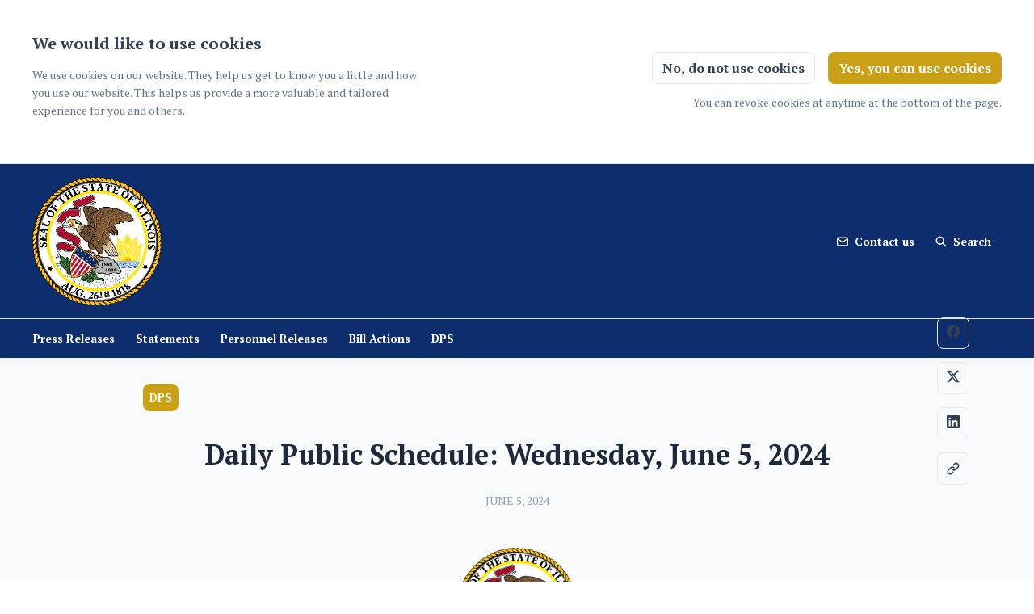

--- FILE ---
content_type: text/html; charset=utf-8
request_url: https://gov-pritzker-newsroom.prezly.com/daily-public-schedule-wednesday-june-5-2024
body_size: 22671
content:
<!DOCTYPE html><html lang="en" dir="ltr"><head><meta charSet="utf-8"/><meta name="viewport" content="width=device-width"/><link rel="preconnect" href="https://fonts.googleapis.com"/><link rel="preconnect" href="https://fonts.gstatic.com" crossorigin=""/><link rel="stylesheet" data-href="https://fonts.googleapis.com/css2?family=PT+Serif:wght@400;500;700&amp;display=swap" data-optimized-fonts="true"/><style>:root {--prezly-font-family: 'PT Serif', serif;--prezly-accent-color: #CAA016;--prezly-accent-color-light: #e6b619;--prezly-accent-color-lighter: #e9bf34;--prezly-accent-color-lightest: #ecc850;--prezly-accent-color-dark: #ae8a13;--prezly-accent-color-darker: #937410;--prezly-accent-color-darkest: #775e0d;--prezly-accent-color-button-text: #334155;--prezly-header-background-color: #0D2D6C;--prezly-header-link-color: #ffffff;--prezly-placeholder-background-color: #0D2D6C}</style><link rel="shortcut icon" href="https://cdn.uc.assets.prezly.com/60e49c81-a159-456f-9515-8e699eeab0b5/-/crop/244x244/1,0/-/preview/-/preview/180x180/seal.png"/><link rel="apple-touch-icon" href="https://cdn.uc.assets.prezly.com/60e49c81-a159-456f-9515-8e699eeab0b5/-/crop/244x244/1,0/-/preview/-/preview/180x180/seal.png"/><meta name="msapplication-TileImage" content="https://cdn.uc.assets.prezly.com/60e49c81-a159-456f-9515-8e699eeab0b5/-/crop/244x244/1,0/-/preview/-/preview/180x180/seal.png"/><meta name="msapplication-TileColor" content="#0D2D6C"/><meta name="theme-color" content="#0D2D6C"/><link rel="alternate" hrefLang="en" href="https://gov-pritzker-newsroom.prezly.com/daily-public-schedule-wednesday-june-5-2024"/><link rel="alternate" hrefLang="x-default" href="https://gov-pritzker-newsroom.prezly.com/daily-public-schedule-wednesday-june-5-2024"/><meta name="twitter:card" content="summary"/><meta name="twitter:site" content="The State of Illinois Newsroom"/><meta property="og:locale" content="en"/><link rel="alternate" type="application/rss+xml" href="https://gov-pritzker-newsroom.prezly.com/feed"/><title>Daily Public Schedule: Wednesday, June 5, 2024</title><meta name="robots" content="index,follow"/><meta name="description" content="What: Gov. Pritzker to sign FY25 state budget."/><meta property="og:title" content="Daily Public Schedule: Wednesday, June 5, 2024"/><meta property="og:description" content="What: Gov. Pritzker to sign FY25 state budget."/><meta property="og:url" content="https://gov-pritzker-newsroom.prezly.com/daily-public-schedule-wednesday-june-5-2024"/><meta property="og:type" content="article"/><meta property="article:published_time" content="2024-06-05T03:30:00+00:00"/><meta property="article:modified_time" content="2024-06-05T03:30:02+00:00"/><meta property="article:author" content="Gov Press"/><meta property="og:image" content="https://cdn.uc.assets.prezly.com/08c6a4d2-4c2a-42e9-946e-7734b6300765/"/><meta property="og:image:alt" content="Daily Public Schedule: Wednesday, June 5, 2024"/><meta property="og:image:width" content="470"/><meta property="og:image:height" content="211"/><meta property="og:site_name" content="The State of Illinois Newsroom"/><link rel="canonical" href="https://gov-pritzker-newsroom.prezly.com/daily-public-schedule-wednesday-june-5-2024"/><meta name="twitter:card" content="summary_large_image"/><meta name="twitter:image" content="https://cdn.uc.assets.prezly.com/08c6a4d2-4c2a-42e9-946e-7734b6300765/"/><link rel="alternate" type="application/json" href="https://gov-pritzker-newsroom.prezly.com/daily-public-schedule-wednesday-june-5-2024.json"/><script type="application/ld+json">{"@context":"https://schema.org","@type":"Article","datePublished":"2024-06-05T03:30:00+00:00","description":"What: Gov. Pritzker to sign FY25 state budget.","mainEntityOfPage":{"@type":"WebPage","@id":"https://gov-pritzker-newsroom.prezly.com/daily-public-schedule-wednesday-june-5-2024"},"headline":"Daily Public Schedule: Wednesday, June 5, 2024","image":["https://cdn.uc.assets.prezly.com/08c6a4d2-4c2a-42e9-946e-7734b6300765/"],"dateModified":"2024-06-05T03:30:02+00:00","author":[{"@type":"Person","name":"Gov Press"}],"publisher":{"@type":"Organization","name":"The State of Illinois Newsroom","logo":{"@type":"ImageObject","url":"https://avatars-cdn.prezly.com/newsroom/20021/6c8c5358163dc317adb8f2e1aaf30fa63c5a48e154a798664b93b62b553a62a3?t=1769554729&amp;v=3"}}}</script><meta name="next-head-count" content="37"/><meta name="og:locale" content="en"/><link rel="preload" href="/_next/static/css/2e35707fe17ca02b.css" as="style"/><link rel="stylesheet" href="/_next/static/css/2e35707fe17ca02b.css" data-n-g=""/><link rel="preload" href="/_next/static/css/40fbcee2b908a5bc.css" as="style"/><link rel="stylesheet" href="/_next/static/css/40fbcee2b908a5bc.css"/><link rel="preload" href="/_next/static/css/3d94237bd197f2d1.css" as="style"/><link rel="stylesheet" href="/_next/static/css/3d94237bd197f2d1.css"/><noscript data-n-css=""></noscript><script defer="" nomodule="" src="/_next/static/chunks/polyfills-42372ed130431b0a.js"></script><script defer="" src="/_next/static/chunks/8146.12bbd6473399fd39.js"></script><script defer="" src="/_next/static/chunks/5453-a515d0588417e6a2.js"></script><script defer="" src="/_next/static/chunks/5264.b53713606124db51.js"></script><script defer="" src="/_next/static/chunks/5771.430373f0d6ac0581.js"></script><script defer="" src="/_next/static/chunks/1441.6706c7a5ac65fca7.js"></script><script defer="" src="/_next/static/chunks/6049.1a386b57ec8811f0.js"></script><script src="/_next/static/chunks/webpack-5e604924195220f1.js" defer=""></script><script src="/_next/static/chunks/framework-40461e51349ca8e7.js" defer=""></script><script src="/_next/static/chunks/main-e8efa0ca42fda89f.js" defer=""></script><script src="/_next/static/chunks/pages/_app-19492e27ca4522d6.js" defer=""></script><script src="/_next/static/chunks/pages/%5Bslug%5D-2dae2eead43e2322.js" defer=""></script><script src="/_next/static/95FY29M824DqXsd-ZLiQG/_buildManifest.js" defer=""></script><script src="/_next/static/95FY29M824DqXsd-ZLiQG/_ssgManifest.js" defer=""></script><link rel="stylesheet" href="https://fonts.googleapis.com/css2?family=PT+Serif:wght@400;500;700&display=swap"/></head><body><div id="__next"><div class="Layout_layout__xvC8B Layout_customBg__4LTgZ"><header class="Header_container__XCDpp"><div class="container"><nav role="navigation" class="Header_header__GEQnq"><a class="Header_newsroom__zGCMK" href="/"><h1 class="Header_title__rk48G Header_hidden__DNke7">The State of Illinois Newsroom</h1><img alt="" loading="lazy" width="160" height="159.3469387755102" decoding="async" data-nimg="1" class="Logo_logo__ke6Mu Logo_landscape__VJwg3 Logo_medium__FHGJ7" style="color:transparent" srcSet="https://cdn.uc.assets.prezly.com/078b11d6-d459-4b32-be6e-d41fc94263a3/-/format/auto/-/stretch/off/-/progressive/yes/-/resize/256x/-/quality/smart/seal.png 1x, https://cdn.uc.assets.prezly.com/078b11d6-d459-4b32-be6e-d41fc94263a3/-/format/auto/-/stretch/off/-/progressive/yes/-/resize/384x/-/quality/smart/seal.png 2x" src="https://cdn.uc.assets.prezly.com/078b11d6-d459-4b32-be6e-d41fc94263a3/-/format/auto/-/stretch/off/-/progressive/yes/-/resize/384x/-/quality/smart/seal.png"/></a><div class="Header_navigationWrapper__AQr4U"><button type="button" class="Button_button__nz0om Header_navigationToggle__LOEfM Button_navigation__ELjnb Button_iconOnly__jrGQu" aria-expanded="false" aria-controls="menu" title="Toggle navigation" aria-label="Toggle navigation"><svg viewBox="0 0 24 24" fill="none" xmlns="http://www.w3.org/2000/svg" width="16" height="16" class="Button_icon__LcaaC Button_left__B9Wq8"><path fill-rule="evenodd" clip-rule="evenodd" d="M3 6a1 1 0 0 1 1-1h16a1 1 0 1 1 0 2H4a1 1 0 0 1-1-1Zm0 6a1 1 0 0 1 1-1h16a1 1 0 1 1 0 2H4a1 1 0 0 1-1-1Zm0 6a1 1 0 0 1 1-1h16a1 1 0 1 1 0 2H4a1 1 0 0 1-1-1Z" fill="currentColor"></path></svg><span>​</span></button><a href="/search" class="Button_button__nz0om Header_searchToggle__PJd_m Button_navigation__ELjnb" aria-expanded="false" aria-controls="search-widget" title="Search" aria-label="Search"><svg viewBox="0 0 16 16" fill="none" xmlns="http://www.w3.org/2000/svg" width="16" height="16" class="Button_icon__LcaaC Button_left__B9Wq8"><path fill-rule="evenodd" clip-rule="evenodd" d="M6.543.667a5.877 5.877 0 1 0 3.496 10.601l3.81 3.81a.869.869 0 1 0 1.23-1.228l-3.812-3.81A5.877 5.877 0 0 0 6.543.666Zm-4.14 5.877a4.14 4.14 0 1 1 8.28 0 4.14 4.14 0 0 1-8.28 0Z" fill="currentColor"></path></svg><span>Search</span></a><div class="Header_navigation__3Ix1k"><div role="none" class="Header_backdrop__fJhJJ"></div><ul id="menu" class="Header_navigationInner__uHfyV"><li class="Header_navigationItem__vvLy_"><a href="/daily-public-schedule-wednesday-june-5-2024#contacts" class="Button_button__nz0om Header_navigationButton__hr_y1 Button_navigation__ELjnb"><svg viewBox="0 0 24 24" fill="none" xmlns="http://www.w3.org/2000/svg" width="16" height="16" class="Button_icon__LcaaC Button_left__B9Wq8"><path fill-rule="evenodd" clip-rule="evenodd" d="M0 5.759V18.26c0 1.786 1.472 3.24 3.273 3.24h17.454C22.53 21.5 24 20.046 24 18.26V5.74c0-1.786-1.471-3.24-3.273-3.24H3.273C1.472 2.5 0 3.954 0 5.74v.019Zm2.286-.475c.175-.366.553-.623.987-.623h17.454c.434 0 .812.257.987.623L12 12.029 2.286 5.284ZM21.818 7.85v10.41c0 .589-.492 1.078-1.09 1.078H3.272c-.599 0-1.091-.49-1.091-1.079V7.85l8.858 6.152c.576.4 1.344.4 1.92 0l8.858-6.151Z" fill="currentColor"></path></svg><span>Contact us</span></a></li></ul></div></div></nav></div></header><div class="CategoriesBar_wrapper__timK3"><div class="CategoriesBar_container___lX0h"><a href="/category/press-releases" class="Button_button__nz0om CategoriesBar_link__3Ih1F Button_navigation__ELjnb"><span>Press Releases</span></a><a href="/category/statements" class="Button_button__nz0om CategoriesBar_link__3Ih1F Button_navigation__ELjnb"><span>Statements</span></a><a href="/category/personnel-releases" class="Button_button__nz0om CategoriesBar_link__3Ih1F Button_navigation__ELjnb"><span>Personnel Releases</span></a><a href="/category/bill-actions" class="Button_button__nz0om CategoriesBar_link__3Ih1F Button_navigation__ELjnb"><span>Bill Actions</span></a><a href="/category/dps" class="Button_button__nz0om CategoriesBar_link__3Ih1F Button_navigation__ELjnb"><span>DPS</span></a></div></div><main class="Layout_content__hZcBN"><article class="Story_story__TdUTP"><div class="Story_container__kSD_S Story_withImage__mr9PP"><div class="Story_categories__sd9CX"><a class="CategoryLink_link__wYVUn Story_categoryLink__dqgJl" href="/category/dps"><span>DPS</span></a></div><div class="HeaderRenderer_renderer__dpgga"><section class="prezly-slate-document" data-version="0.50"><h1 class="prezly-slate-heading prezly-slate-heading--heading-1 prezly-slate-heading--align-center">Daily Public Schedule:<strong> </strong>Wednesday<!-- -->, June 5, 2024</h1></section></div><p class="Story_date__v5TtZ Story_center__kgYE9">June 5, 2024</p><div class="ContentRenderer_renderer__tPJbs"><section class="prezly-slate-document" data-version="0.50"><figure class="prezly-slate-image prezly-slate-image--contained"><a aria-label="View image" class="prezly-slate-image-rollover" id="image-ed4be510-b1ca-473b-8835-fa093fe95ae2" href="https://cdn.uc.assets.prezly.com/ed4be510-b1ca-473b-8835-fa093fe95ae2/-/crop/2100x1045/0,88/-/preview/Prezly%20Header.png" style="width:46.61%;max-width:2100px"><span class="prezly-slate-image-rollover__content"><img alt="" class="prezly-slate-media prezly-slate-image__media prezly-slate-media--image" src="https://cdn.uc.assets.prezly.com/ed4be510-b1ca-473b-8835-fa093fe95ae2/-/crop/2100x1045/0,88/-/preview/-/format/auto/Prezly%20Header.png" srcSet="https://cdn.uc.assets.prezly.com/ed4be510-b1ca-473b-8835-fa093fe95ae2/-/crop/2100x1045/0,88/-/preview/-/resize/1200/Prezly%20Header.png 1200w, https://cdn.uc.assets.prezly.com/ed4be510-b1ca-473b-8835-fa093fe95ae2/-/crop/2100x1045/0,88/-/preview/-/resize/800/Prezly%20Header.png 800w, https://cdn.uc.assets.prezly.com/ed4be510-b1ca-473b-8835-fa093fe95ae2/-/crop/2100x1045/0,88/-/preview/-/resize/1600/Prezly%20Header.png 1600w, https://cdn.uc.assets.prezly.com/ed4be510-b1ca-473b-8835-fa093fe95ae2/-/crop/2100x1045/0,88/-/preview/-/resize/400/Prezly%20Header.png 400w, https://cdn.uc.assets.prezly.com/ed4be510-b1ca-473b-8835-fa093fe95ae2/-/crop/2100x1045/0,88/-/preview/-/resize/800/Prezly%20Header.png 800w" sizes="(max-width: 992px) 800px, (max-width: 576px) 400px, 1200px"/><span class="prezly-slate-image-rollover__dim"></span><span class="prezly-slate-image-rollover__caption prezly-slate-image-rollover__caption--empty"><span class="prezly-slate-image-rollover__caption-icon-container"><svg xmlns="http://www.w3.org/2000/svg" viewBox="0 0 16 16" role="img" aria-hidden="true" class="prezly-slate-image-rollover__caption-icon"><path fill="currentColor" fill-rule="evenodd" d="M5.828 10.172a.5.5 0 0 0-.707 0l-4.096 4.096V11.5a.5.5 0 0 0-1 0v3.975a.5.5 0 0 0 .5.5H4.5a.5.5 0 0 0 0-1H1.732l4.096-4.096a.5.5 0 0 0 0-.707m4.344-4.344a.5.5 0 0 0 .707 0l4.096-4.096V4.5a.5.5 0 1 0 1 0V.525a.5.5 0 0 0-.5-.5H11.5a.5.5 0 0 0 0 1h2.768l-4.096 4.096a.5.5 0 0 0 0 .707"></path></svg></span><span class="prezly-slate-image-rollover__caption-text"><span class="" title=""></span></span></span></span></a><figcaption class="prezly-slate-image__caption"><strong>FOR IMMEDIATE RELEASE:</strong> Tuesday, June 4, 2024 ​ ​ ​ ​ ​ ​ ​ ​ ​ ​ ​ ​ ​ <strong>CONTACT: </strong>Gov.Press@illinois.gov</figcaption></figure><p class="styles_paragraph__GiKq6"><strong>What:</strong> Gov. Pritzker to sign FY25 state budget.</p><p class="styles_paragraph__GiKq6"><strong>Where: </strong>555 W Monroe, 3rd Floor Press Room, Chicago.</p><p class="styles_paragraph__GiKq6"><strong>When:</strong> 11:00 am</p><p class="styles_paragraph__GiKq6"><strong>Watch: </strong><a class="styles_link__gwrpq" href="http://secure-web.cisco.com/[base64]/http%3A%2F%2Fwww.illinois.gov%2Flivevideo" rel="noopener noreferrer" target="_self">www.illinois.gov/livevideo</a></p><p class="styles_paragraph__GiKq6"> </p><p class="styles_paragraph__GiKq6"><strong>What:</strong> Gov. Pritzker to participate in fireside chat at Social Innovation Summit. </p><p class="styles_paragraph__GiKq6"><strong>Where: </strong>JW Marriott Chicago – Grand Ballroom; 151 W Adams, Chicago,</p><p class="styles_paragraph__GiKq6"><strong>When:</strong> 4:30 pm</p><p class="styles_paragraph__GiKq6"><strong>Watch: </strong><a class="styles_link__gwrpq" href="http://secure-web.cisco.com/[base64]/http%3A%2F%2Fwww.illinois.gov%2Flivevideo" rel="noopener noreferrer" target="_self">www.illinois.gov/livevideo</a></p><p class="styles_paragraph__GiKq6"><strong>Note:</strong> Press interested in attending onsite can receive complimentary registration using the code PRESS at checkout via <a class="styles_link__gwrpq" href="https://secure-web.cisco.com/[base64]/https%3A%2F%2Fweb.cvent.com%2Fevent%2F4bdb0512-e3ee-4485-bb13-98cd5a94a52b%2FregProcessStep1%3Frp%3D8b997197-51b7-4ca6-b300-115e93fb5681" rel="noopener noreferrer" target="_blank">this link</a>. ​ </p><p class="styles_paragraph__GiKq6"> </p><p class="styles_paragraph__GiKq6 styles_alignCenter__BnKKU">###</p><p class="styles_paragraph__GiKq6"> </p><p class="styles_paragraph__GiKq6"> </p><p class="styles_paragraph__GiKq6"> </p><p class="styles_paragraph__GiKq6"> </p></section></div></div></article><div class="StoryLinks_container__QLAze"><button type="button" class="Button_button__nz0om ScrollToTopButton_button__D073z StoryLinks_scrollToTop__A0c5Z Button_secondary__tWb_n" aria-label="Scroll to top"><span><svg viewBox="0 0 18 20" fill="none" xmlns="http://www.w3.org/2000/svg" width="16" height="16" class="ScrollToTopButton_icon__8Dgqc"><path fill-rule="evenodd" clip-rule="evenodd" d="M1.307 9.375a1.16 1.16 0 0 1 0-1.619l6.899-6.483a1.107 1.107 0 0 1 1.587 0l6.899 6.484a1.16 1.16 0 0 1 0 1.618 1.107 1.107 0 0 1-1.587 0l-4.984-4.53v13.282c0 .632-.502 1.144-1.122 1.144-.62 0-1.122-.512-1.122-1.144V4.844l-4.983 4.53a1.107 1.107 0 0 1-1.587 0Z" fill="currentColor"></path></svg></span></button><a href="https://www.facebook.com/sharer/sharer.php?u=http%3A%2F%2Fprez.ly%2FfaNc" class="Button_button__nz0om StoryLinks_button__c7DtI Button_secondary__tWb_n" aria-label="Share: Facebook" rel="noopener noreferrer" target="_blank"><span><svg viewBox="0 0 24 24" fill="none" xmlns="http://www.w3.org/2000/svg" width="16" height="16" class="StoryLinks_icon__wylM7"><path fill-rule="evenodd" clip-rule="evenodd" d="M24 12.073C24 5.405 18.627 0 12 0S0 5.405 0 12.073C0 18.1 4.388 23.094 10.125 24v-8.437H7.078v-3.49h3.047v-2.66c0-3.025 1.791-4.697 4.533-4.697 1.313 0 2.686.236 2.686.236v2.971H15.83c-1.491 0-1.956.93-1.956 1.886v2.264h3.328l-.532 3.49h-2.796V24C19.612 23.094 24 18.1 24 12.073Z" fill="currentColor"></path></svg></span></a><a href="https://twitter.com/intent/tweet?url=http%3A%2F%2Fprez.ly%2FfaNc&amp;text=Daily+Public+Schedule%3A+Wednesday%2C+June+5%2C+2024" class="Button_button__nz0om StoryLinks_button__c7DtI Button_secondary__tWb_n" aria-label="Share: Twitter" rel="noopener noreferrer" target="_blank"><span><svg viewBox="0 0 24 24" fill="none" xmlns="http://www.w3.org/2000/svg" width="16" height="16" class="StoryLinks_icon__wylM7"><path d="M18.901 1h3.68l-8.04 9.319L24 23h-7.406l-5.8-7.691L4.155 23H.474l8.6-9.968L0 1h7.594l5.243 7.03L18.901 1ZM17.61 20.766h2.039L6.486 3.116H4.298l13.312 17.65Z" fill="currentColor"></path></svg></span></a><a href="https://www.linkedin.com/sharing/share-offsite?url=http%3A%2F%2Fprez.ly%2FfaNc&amp;text=Daily+Public+Schedule%3A+Wednesday%2C+June+5%2C+2024%0A%0AWhat%3A+Gov.+Pritzker+to+sign+FY25+state+budget.%0A%0Ahttp%3A%2F%2Fprez.ly%2FfaNc" class="Button_button__nz0om StoryLinks_button__c7DtI Button_secondary__tWb_n" aria-label="Share: Linkedin" rel="noopener noreferrer" target="_blank"><span><svg viewBox="0 0 24 24" fill="none" xmlns="http://www.w3.org/2000/svg" width="16" height="16" class="StoryLinks_icon__wylM7"><path fill-rule="evenodd" clip-rule="evenodd" d="M.07 1.72C.07.77.86 0 1.833 0h20.324c.973 0 1.762.77 1.762 1.72v20.56c0 .95-.789 1.72-1.762 1.72H1.833C.859 24 .07 23.23.07 22.28V1.72ZM7.3 20.09V9.253H3.696V20.09H7.3ZM5.497 7.773c1.256 0 2.038-.832 2.038-1.872-.023-1.063-.781-1.872-2.014-1.872-1.232 0-2.038.809-2.038 1.872 0 1.04.782 1.872 1.99 1.872h.024Zm7.397 12.317H9.293s.047-9.82 0-10.837h3.602v1.534a3.325 3.325 0 0 0-.024.038h.024v-.038C13.374 10.05 14.231 9 16.141 9c2.37 0 4.147 1.549 4.147 4.877v6.214h-3.601v-5.797c0-1.457-.522-2.451-1.825-2.451-.995 0-1.588.67-1.848 1.317-.095.232-.119.555-.119.88v6.051Z" fill="currentColor"></path></svg></span></a><div class="StoryShareUrl_container__nAC_h"><button type="button" class="Button_button__nz0om StoryShareUrl_paste__o0hWQ Button_secondary__tWb_n" title="Copy URL"><span><svg viewBox="0 0 24 24" fill="none" xmlns="http://www.w3.org/2000/svg" class="StoryShareUrl_icon___wCN2"><path fill-rule="evenodd" clip-rule="evenodd" d="M11.646 4.575a1.178 1.178 0 0 0 1.666 1.666l1.964-1.964a3.144 3.144 0 1 1 4.447 4.447l-3.928 3.928a3.145 3.145 0 0 1-4.447 0 1.179 1.179 0 0 0-1.666 1.666 5.5 5.5 0 0 0 7.779 0l3.928-3.929a5.5 5.5 0 1 0-7.778-7.778l-1.965 1.964Zm-7.37 15.148a3.142 3.142 0 0 1 0-4.447l3.93-3.928a3.14 3.14 0 0 1 4.446 0 1.179 1.179 0 0 0 1.666-1.666 5.5 5.5 0 0 0-7.779 0l-3.928 3.929a5.5 5.5 0 0 0 7.778 7.778l1.965-1.964a1.179 1.179 0 0 0-1.666-1.666l-1.964 1.964a3.142 3.142 0 0 1-4.447 0Z" fill="currentColor"></path></svg></span></button></div></div><div class="LoadingBar_bar__L89By"></div></main><div id="contacts" class="Contacts_contacts__uDx6A"><div class="Contacts_container__GvhCN"><h2 class="Contacts_title__fQS8N">Contact us</h2><div class="Contacts_grid__p_GC_ Contacts_threeColumns__DwJyG"><div id="contact-0cc1f9cf-c290-4323-95fc-205c38b8b2ae" class="ContactCard_container__G0CgW ContactCard_card__qy2sy"><div class="ContactCard_content__uU14s"><div class="ContactCard_meta__qyHjT"><h4 class="ContactCard_name__93N5O">IL State Police</h4></div></div><hr class="ContactCard_divider__qy639"/><div class="ContactCard_links__hi46i"><div class="ContactCard_linkGroup__45TtP"><a href="mailto:ISP.PIO.Personnel@illinois.gov" class="ContactCard_link__Edc7n"><svg viewBox="0 0 24 24" fill="none" xmlns="http://www.w3.org/2000/svg" class="ContactCard_icon__gKxWA"><path fill-rule="evenodd" clip-rule="evenodd" d="M0 5.759V18.26c0 1.786 1.472 3.24 3.273 3.24h17.454C22.53 21.5 24 20.046 24 18.26V5.74c0-1.786-1.471-3.24-3.273-3.24H3.273C1.472 2.5 0 3.954 0 5.74v.019Zm2.286-.475c.175-.366.553-.623.987-.623h17.454c.434 0 .812.257.987.623L12 12.029 2.286 5.284ZM21.818 7.85v10.41c0 .589-.492 1.078-1.09 1.078H3.272c-.599 0-1.091-.49-1.091-1.079V7.85l8.858 6.152c.576.4 1.344.4 1.92 0l8.858-6.151Z" fill="currentColor"></path></svg><span class="ContactCard_linkText__LldzY">ISP.PIO.Personnel@illinois.gov</span></a></div><div class="ContactCard_linkGroup__45TtP ContactCard_social__c23q5"></div></div></div><div id="contact-6550f46a-37e2-4a72-849c-ae31bedf9f58" class="ContactCard_container__G0CgW ContactCard_card__qy2sy"><div class="ContactCard_content__uU14s"><div class="ContactCard_meta__qyHjT"><h4 class="ContactCard_name__93N5O">IL Department of Transportation</h4></div></div><hr class="ContactCard_divider__qy639"/><div class="ContactCard_links__hi46i"><div class="ContactCard_linkGroup__45TtP"><a href="mailto:dot.ooc@illinois.gov" class="ContactCard_link__Edc7n"><svg viewBox="0 0 24 24" fill="none" xmlns="http://www.w3.org/2000/svg" class="ContactCard_icon__gKxWA"><path fill-rule="evenodd" clip-rule="evenodd" d="M0 5.759V18.26c0 1.786 1.472 3.24 3.273 3.24h17.454C22.53 21.5 24 20.046 24 18.26V5.74c0-1.786-1.471-3.24-3.273-3.24H3.273C1.472 2.5 0 3.954 0 5.74v.019Zm2.286-.475c.175-.366.553-.623.987-.623h17.454c.434 0 .812.257.987.623L12 12.029 2.286 5.284ZM21.818 7.85v10.41c0 .589-.492 1.078-1.09 1.078H3.272c-.599 0-1.091-.49-1.091-1.079V7.85l8.858 6.152c.576.4 1.344.4 1.92 0l8.858-6.151Z" fill="currentColor"></path></svg><span class="ContactCard_linkText__LldzY">dot.ooc@illinois.gov</span></a></div><div class="ContactCard_linkGroup__45TtP ContactCard_social__c23q5"><a href="https://illinois-department-of-transportation.prezly.com/" class="ContactCard_link__Edc7n" title="Website"><svg viewBox="0 0 24 24" fill="none" xmlns="http://www.w3.org/2000/svg" width="16" height="16" class="ContactCard_icon__gKxWA"><path fill-rule="evenodd" clip-rule="evenodd" d="M12 0C5.373 0 0 5.373 0 12s5.373 12 12 12 12-5.373 12-12S18.627 0 12 0ZM2.575 9.24A9.822 9.822 0 0 0 2.182 12c0 4.785 3.423 8.77 7.954 9.641a2.027 2.027 0 0 1-.031-.352 1.45 1.45 0 0 0-.425-1.025l-.54-.54a2.036 2.036 0 0 1-.597-1.44v-.894c0-.386-.153-.756-.426-1.029l-.727-.726a1.394 1.394 0 0 1 .986-2.38h5.143c1.023 0 1.852.828 1.852 1.851v1.04c0 .127.103.23.23.23.735 0 1.332.596 1.332 1.331 0 .127.102.23.23.23h.036c.798 0 1.437.434 1.728 1.02a9.822 9.822 0 0 0-3.546-16.179v1.433c0 1.021-.825 1.85-1.846 1.85H11.98c-.698 0-1.265.568-1.265 1.27 0 1.02-.826 1.85-1.846 1.85h-.453a.813.813 0 0 0-.812.813c0 .369-.147.723-.407.984l-.134.134a1.844 1.844 0 0 1-2.612 0L2.575 9.24Z" fill="currentColor"></path></svg><span class="ContactCard_linkText__LldzY">illinois-department-of-transportation.prezly.com</span></a></div></div></div><div id="contact-d2703908-1d19-4be5-9dd4-fc722be1be18" class="ContactCard_container__G0CgW ContactCard_card__qy2sy"><div class="ContactCard_content__uU14s"><div class="ContactCard_meta__qyHjT"><h4 class="ContactCard_name__93N5O">IL Department of Commerce and Economic Opportunity</h4></div></div><hr class="ContactCard_divider__qy639"/><div class="ContactCard_links__hi46i"><div class="ContactCard_linkGroup__45TtP"><a href="mailto:DCEO.Media@illinois.gov" class="ContactCard_link__Edc7n"><svg viewBox="0 0 24 24" fill="none" xmlns="http://www.w3.org/2000/svg" class="ContactCard_icon__gKxWA"><path fill-rule="evenodd" clip-rule="evenodd" d="M0 5.759V18.26c0 1.786 1.472 3.24 3.273 3.24h17.454C22.53 21.5 24 20.046 24 18.26V5.74c0-1.786-1.471-3.24-3.273-3.24H3.273C1.472 2.5 0 3.954 0 5.74v.019Zm2.286-.475c.175-.366.553-.623.987-.623h17.454c.434 0 .812.257.987.623L12 12.029 2.286 5.284ZM21.818 7.85v10.41c0 .589-.492 1.078-1.09 1.078H3.272c-.599 0-1.091-.49-1.091-1.079V7.85l8.858 6.152c.576.4 1.344.4 1.92 0l8.858-6.151Z" fill="currentColor"></path></svg><span class="ContactCard_linkText__LldzY">DCEO.Media@illinois.gov</span></a></div><div class="ContactCard_linkGroup__45TtP ContactCard_social__c23q5"><a href="https://illinois-department-of-commerce-and-economic-opportunity.prezly.com/" class="ContactCard_link__Edc7n" title="Website"><svg viewBox="0 0 24 24" fill="none" xmlns="http://www.w3.org/2000/svg" width="16" height="16" class="ContactCard_icon__gKxWA"><path fill-rule="evenodd" clip-rule="evenodd" d="M12 0C5.373 0 0 5.373 0 12s5.373 12 12 12 12-5.373 12-12S18.627 0 12 0ZM2.575 9.24A9.822 9.822 0 0 0 2.182 12c0 4.785 3.423 8.77 7.954 9.641a2.027 2.027 0 0 1-.031-.352 1.45 1.45 0 0 0-.425-1.025l-.54-.54a2.036 2.036 0 0 1-.597-1.44v-.894c0-.386-.153-.756-.426-1.029l-.727-.726a1.394 1.394 0 0 1 .986-2.38h5.143c1.023 0 1.852.828 1.852 1.851v1.04c0 .127.103.23.23.23.735 0 1.332.596 1.332 1.331 0 .127.102.23.23.23h.036c.798 0 1.437.434 1.728 1.02a9.822 9.822 0 0 0-3.546-16.179v1.433c0 1.021-.825 1.85-1.846 1.85H11.98c-.698 0-1.265.568-1.265 1.27 0 1.02-.826 1.85-1.846 1.85h-.453a.813.813 0 0 0-.812.813c0 .369-.147.723-.407.984l-.134.134a1.844 1.844 0 0 1-2.612 0L2.575 9.24Z" fill="currentColor"></path></svg><span class="ContactCard_linkText__LldzY">illinois-department-of-commerce-and-economic-opportunity.prezly.com</span></a></div></div></div><div id="contact-ff9b1809-5f03-4d43-8dd7-0565359fd92d" class="ContactCard_container__G0CgW ContactCard_card__qy2sy"><div class="ContactCard_content__uU14s"><div class="ContactCard_meta__qyHjT"><h4 class="ContactCard_name__93N5O">IL Department of Human Services</h4></div></div><hr class="ContactCard_divider__qy639"/><div class="ContactCard_links__hi46i"><div class="ContactCard_linkGroup__45TtP"><a href="mailto:DHS.Press@illinois.gov" class="ContactCard_link__Edc7n"><svg viewBox="0 0 24 24" fill="none" xmlns="http://www.w3.org/2000/svg" class="ContactCard_icon__gKxWA"><path fill-rule="evenodd" clip-rule="evenodd" d="M0 5.759V18.26c0 1.786 1.472 3.24 3.273 3.24h17.454C22.53 21.5 24 20.046 24 18.26V5.74c0-1.786-1.471-3.24-3.273-3.24H3.273C1.472 2.5 0 3.954 0 5.74v.019Zm2.286-.475c.175-.366.553-.623.987-.623h17.454c.434 0 .812.257.987.623L12 12.029 2.286 5.284ZM21.818 7.85v10.41c0 .589-.492 1.078-1.09 1.078H3.272c-.599 0-1.091-.49-1.091-1.079V7.85l8.858 6.152c.576.4 1.344.4 1.92 0l8.858-6.151Z" fill="currentColor"></path></svg><span class="ContactCard_linkText__LldzY">DHS.Press@illinois.gov</span></a></div><div class="ContactCard_linkGroup__45TtP ContactCard_social__c23q5"><a href="https://idhs.prezly.com/" class="ContactCard_link__Edc7n" title="Website"><svg viewBox="0 0 24 24" fill="none" xmlns="http://www.w3.org/2000/svg" width="16" height="16" class="ContactCard_icon__gKxWA"><path fill-rule="evenodd" clip-rule="evenodd" d="M12 0C5.373 0 0 5.373 0 12s5.373 12 12 12 12-5.373 12-12S18.627 0 12 0ZM2.575 9.24A9.822 9.822 0 0 0 2.182 12c0 4.785 3.423 8.77 7.954 9.641a2.027 2.027 0 0 1-.031-.352 1.45 1.45 0 0 0-.425-1.025l-.54-.54a2.036 2.036 0 0 1-.597-1.44v-.894c0-.386-.153-.756-.426-1.029l-.727-.726a1.394 1.394 0 0 1 .986-2.38h5.143c1.023 0 1.852.828 1.852 1.851v1.04c0 .127.103.23.23.23.735 0 1.332.596 1.332 1.331 0 .127.102.23.23.23h.036c.798 0 1.437.434 1.728 1.02a9.822 9.822 0 0 0-3.546-16.179v1.433c0 1.021-.825 1.85-1.846 1.85H11.98c-.698 0-1.265.568-1.265 1.27 0 1.02-.826 1.85-1.846 1.85h-.453a.813.813 0 0 0-.812.813c0 .369-.147.723-.407.984l-.134.134a1.844 1.844 0 0 1-2.612 0L2.575 9.24Z" fill="currentColor"></path></svg><span class="ContactCard_linkText__LldzY">idhs.prezly.com</span></a></div></div></div><div id="contact-16f74e64-8b2e-4b4d-a761-ca181cac3685" class="ContactCard_container__G0CgW ContactCard_card__qy2sy"><div class="ContactCard_content__uU14s"><div class="ContactCard_meta__qyHjT"><h4 class="ContactCard_name__93N5O">IL Department of Information Technology</h4></div></div><hr class="ContactCard_divider__qy639"/><div class="ContactCard_links__hi46i"><div class="ContactCard_linkGroup__45TtP"><a href="mailto:DoIT.PIO@illinois.gov" class="ContactCard_link__Edc7n"><svg viewBox="0 0 24 24" fill="none" xmlns="http://www.w3.org/2000/svg" class="ContactCard_icon__gKxWA"><path fill-rule="evenodd" clip-rule="evenodd" d="M0 5.759V18.26c0 1.786 1.472 3.24 3.273 3.24h17.454C22.53 21.5 24 20.046 24 18.26V5.74c0-1.786-1.471-3.24-3.273-3.24H3.273C1.472 2.5 0 3.954 0 5.74v.019Zm2.286-.475c.175-.366.553-.623.987-.623h17.454c.434 0 .812.257.987.623L12 12.029 2.286 5.284ZM21.818 7.85v10.41c0 .589-.492 1.078-1.09 1.078H3.272c-.599 0-1.091-.49-1.091-1.079V7.85l8.858 6.152c.576.4 1.344.4 1.92 0l8.858-6.151Z" fill="currentColor"></path></svg><span class="ContactCard_linkText__LldzY">DoIT.PIO@illinois.gov</span></a></div><div class="ContactCard_linkGroup__45TtP ContactCard_social__c23q5"></div></div></div><div id="contact-a923dc14-be59-4749-8274-3a214fb0d89d" class="ContactCard_container__G0CgW ContactCard_card__qy2sy"><div class="ContactCard_content__uU14s"><div class="ContactCard_meta__qyHjT"><h4 class="ContactCard_name__93N5O">IL Central Management Services</h4></div></div><hr class="ContactCard_divider__qy639"/><div class="ContactCard_links__hi46i"><div class="ContactCard_linkGroup__45TtP"><a href="mailto:cms.iisnews@illinois.gov" class="ContactCard_link__Edc7n"><svg viewBox="0 0 24 24" fill="none" xmlns="http://www.w3.org/2000/svg" class="ContactCard_icon__gKxWA"><path fill-rule="evenodd" clip-rule="evenodd" d="M0 5.759V18.26c0 1.786 1.472 3.24 3.273 3.24h17.454C22.53 21.5 24 20.046 24 18.26V5.74c0-1.786-1.471-3.24-3.273-3.24H3.273C1.472 2.5 0 3.954 0 5.74v.019Zm2.286-.475c.175-.366.553-.623.987-.623h17.454c.434 0 .812.257.987.623L12 12.029 2.286 5.284ZM21.818 7.85v10.41c0 .589-.492 1.078-1.09 1.078H3.272c-.599 0-1.091-.49-1.091-1.079V7.85l8.858 6.152c.576.4 1.344.4 1.92 0l8.858-6.151Z" fill="currentColor"></path></svg><span class="ContactCard_linkText__LldzY">cms.iisnews@illinois.gov</span></a></div><div class="ContactCard_linkGroup__45TtP ContactCard_social__c23q5"><a href="https://illinois-department-of-central-management-services.prezly.com/" class="ContactCard_link__Edc7n" title="Website"><svg viewBox="0 0 24 24" fill="none" xmlns="http://www.w3.org/2000/svg" width="16" height="16" class="ContactCard_icon__gKxWA"><path fill-rule="evenodd" clip-rule="evenodd" d="M12 0C5.373 0 0 5.373 0 12s5.373 12 12 12 12-5.373 12-12S18.627 0 12 0ZM2.575 9.24A9.822 9.822 0 0 0 2.182 12c0 4.785 3.423 8.77 7.954 9.641a2.027 2.027 0 0 1-.031-.352 1.45 1.45 0 0 0-.425-1.025l-.54-.54a2.036 2.036 0 0 1-.597-1.44v-.894c0-.386-.153-.756-.426-1.029l-.727-.726a1.394 1.394 0 0 1 .986-2.38h5.143c1.023 0 1.852.828 1.852 1.851v1.04c0 .127.103.23.23.23.735 0 1.332.596 1.332 1.331 0 .127.102.23.23.23h.036c.798 0 1.437.434 1.728 1.02a9.822 9.822 0 0 0-3.546-16.179v1.433c0 1.021-.825 1.85-1.846 1.85H11.98c-.698 0-1.265.568-1.265 1.27 0 1.02-.826 1.85-1.846 1.85h-.453a.813.813 0 0 0-.812.813c0 .369-.147.723-.407.984l-.134.134a1.844 1.844 0 0 1-2.612 0L2.575 9.24Z" fill="currentColor"></path></svg><span class="ContactCard_linkText__LldzY">illinois-department-of-central-management-services.prezly.com</span></a></div></div></div><div id="contact-af33a785-2535-48a8-839d-54031b51ade5" class="ContactCard_container__G0CgW ContactCard_card__qy2sy"><div class="ContactCard_content__uU14s"><div class="ContactCard_meta__qyHjT"><h4 class="ContactCard_name__93N5O">IL Office of the Governor</h4></div></div><hr class="ContactCard_divider__qy639"/><div class="ContactCard_links__hi46i"><div class="ContactCard_linkGroup__45TtP"><a href="mailto:gov.press@illinois.gov" class="ContactCard_link__Edc7n"><svg viewBox="0 0 24 24" fill="none" xmlns="http://www.w3.org/2000/svg" class="ContactCard_icon__gKxWA"><path fill-rule="evenodd" clip-rule="evenodd" d="M0 5.759V18.26c0 1.786 1.472 3.24 3.273 3.24h17.454C22.53 21.5 24 20.046 24 18.26V5.74c0-1.786-1.471-3.24-3.273-3.24H3.273C1.472 2.5 0 3.954 0 5.74v.019Zm2.286-.475c.175-.366.553-.623.987-.623h17.454c.434 0 .812.257.987.623L12 12.029 2.286 5.284ZM21.818 7.85v10.41c0 .589-.492 1.078-1.09 1.078H3.272c-.599 0-1.091-.49-1.091-1.079V7.85l8.858 6.152c.576.4 1.344.4 1.92 0l8.858-6.151Z" fill="currentColor"></path></svg><span class="ContactCard_linkText__LldzY">gov.press@illinois.gov</span></a></div><div class="ContactCard_linkGroup__45TtP ContactCard_social__c23q5"><a href="https://gov-pritzker-newsroom.prezly.com/" class="ContactCard_link__Edc7n" title="Website"><svg viewBox="0 0 24 24" fill="none" xmlns="http://www.w3.org/2000/svg" width="16" height="16" class="ContactCard_icon__gKxWA"><path fill-rule="evenodd" clip-rule="evenodd" d="M12 0C5.373 0 0 5.373 0 12s5.373 12 12 12 12-5.373 12-12S18.627 0 12 0ZM2.575 9.24A9.822 9.822 0 0 0 2.182 12c0 4.785 3.423 8.77 7.954 9.641a2.027 2.027 0 0 1-.031-.352 1.45 1.45 0 0 0-.425-1.025l-.54-.54a2.036 2.036 0 0 1-.597-1.44v-.894c0-.386-.153-.756-.426-1.029l-.727-.726a1.394 1.394 0 0 1 .986-2.38h5.143c1.023 0 1.852.828 1.852 1.851v1.04c0 .127.103.23.23.23.735 0 1.332.596 1.332 1.331 0 .127.102.23.23.23h.036c.798 0 1.437.434 1.728 1.02a9.822 9.822 0 0 0-3.546-16.179v1.433c0 1.021-.825 1.85-1.846 1.85H11.98c-.698 0-1.265.568-1.265 1.27 0 1.02-.826 1.85-1.846 1.85h-.453a.813.813 0 0 0-.812.813c0 .369-.147.723-.407.984l-.134.134a1.844 1.844 0 0 1-2.612 0L2.575 9.24Z" fill="currentColor"></path></svg><span class="ContactCard_linkText__LldzY">gov-pritzker-newsroom.prezly.com</span></a></div></div></div></div></div></div><div class="SubscribeForm_container__HsziK"><div class="SubscribeForm_content__iDFq4"><h2 class="SubscribeForm_title__v4EoL">Get updates in your mailbox</h2><form novalidate=""><div class="SubscribeForm_inlineForm__eXmmO"><label class="SubscribeForm_input__e0inJ FormInput_wrapper__uaJJG"><span class="FormInput_label__TPrsN">Your email address</span><input name="email" type="email" placeholder="Your email address" class="FormInput_input__YaK4b" value=""/></label><button type="submit" class="Button_button__nz0om SubscribeForm_button__AjtfI Button_primary__XE_74"><span>Subscribe</span></button></div><p class="SubscribeForm_disclaimer__Ldgui">By clicking &quot;<!-- -->Subscribe<!-- -->&quot; I confirm I have read and agree to the <a href="https://www.prezly.com/privacy-policy" target="_blank" rel="noreferrer" class="SubscribeForm_disclaimerLink__rGXA0">Privacy Policy</a>.</p></form></div></div><div class="Boilerplate_container__EUeIG"><div class="container"><div class="Boilerplate_columns__3Z_sc"><div class="Boilerplate_aboutUs__tlOrD"><h2 class="Boilerplate_heading__B5Gcq">About The State of Illinois Newsroom</h2><div class="Boilerplate_about__zIi98"><p>To stay updated on Governor Pritzker’s most recent press conferences, please visit the <a href="https://twitter.com/GovPritzker" target="_blank" rel="noreferrer noopener">Governor’s Twitter page @GovPritzker</a> or the <a href="https://www.facebook.com/GovPritzker" target="_blank" rel="noreferrer noopener">Governor’s Facebook page @GovPritzker</a> for the latest livestreams. Downloadable video footage of press conferences can also be accessed at the following link: <a href="https://cms.illinois.gov/agency/media/video/videos.html">https://cms.illinois.gov/agency/media/video/videos.html </a></p></div></div><div class="Boilerplate_contacts__HshWH"><h2 class="Boilerplate_heading__B5Gcq">Contact</h2><div class="Boilerplate_linkWrapper__hSqkz"><svg viewBox="0 0 24 24" fill="none" xmlns="http://www.w3.org/2000/svg" width="14" height="14" class="Boilerplate_icon__SQ6fT"><path fill-rule="evenodd" clip-rule="evenodd" d="M0 5.759V18.26c0 1.786 1.472 3.24 3.273 3.24h17.454C22.53 21.5 24 20.046 24 18.26V5.74c0-1.786-1.471-3.24-3.273-3.24H3.273C1.472 2.5 0 3.954 0 5.74v.019Zm2.286-.475c.175-.366.553-.623.987-.623h17.454c.434 0 .812.257.987.623L12 12.029 2.286 5.284ZM21.818 7.85v10.41c0 .589-.492 1.078-1.09 1.078H3.272c-.599 0-1.091-.49-1.091-1.079V7.85l8.858 6.152c.576.4 1.344.4 1.92 0l8.858-6.151Z" fill="currentColor"></path></svg><p><a class="Boilerplate_link__SsdVh" href="mailto:gov.press@illinois.gov">gov.press@illinois.gov</a></p></div><div class="Boilerplate_linkWrapper__hSqkz"><svg viewBox="0 0 24 24" fill="none" xmlns="http://www.w3.org/2000/svg" width="14" height="14" class="Boilerplate_icon__SQ6fT"><path fill-rule="evenodd" clip-rule="evenodd" d="M12 0C5.373 0 0 5.373 0 12s5.373 12 12 12 12-5.373 12-12S18.627 0 12 0ZM2.575 9.24A9.822 9.822 0 0 0 2.182 12c0 4.785 3.423 8.77 7.954 9.641a2.027 2.027 0 0 1-.031-.352 1.45 1.45 0 0 0-.425-1.025l-.54-.54a2.036 2.036 0 0 1-.597-1.44v-.894c0-.386-.153-.756-.426-1.029l-.727-.726a1.394 1.394 0 0 1 .986-2.38h5.143c1.023 0 1.852.828 1.852 1.851v1.04c0 .127.103.23.23.23.735 0 1.332.596 1.332 1.331 0 .127.102.23.23.23h.036c.798 0 1.437.434 1.728 1.02a9.822 9.822 0 0 0-3.546-16.179v1.433c0 1.021-.825 1.85-1.846 1.85H11.98c-.698 0-1.265.568-1.265 1.27 0 1.02-.826 1.85-1.846 1.85h-.453a.813.813 0 0 0-.812.813c0 .369-.147.723-.407.984l-.134.134a1.844 1.844 0 0 1-2.612 0L2.575 9.24Z" fill="currentColor"></path></svg><p><a href="https://gov.illinois.gov/" class="Boilerplate_link__SsdVh" target="_blank" rel="noopener noreferrer">gov.illinois.gov</a></p></div><div class="Boilerplate_socialMedia__mrN05 SocialMedia_container__PzxF8"><a href="https://facebook.com/GovPritzker" target="_blank" rel="noopener noreferrer" title="Facebook" aria-label="Facebook" class="SocialMedia_link__vpV8c"><svg viewBox="0 0 24 24" fill="none" xmlns="http://www.w3.org/2000/svg" width="24" height="24" class="SocialMedia_icon__bGh__"><path fill-rule="evenodd" clip-rule="evenodd" d="M24 12.073C24 5.405 18.627 0 12 0S0 5.405 0 12.073C0 18.1 4.388 23.094 10.125 24v-8.437H7.078v-3.49h3.047v-2.66c0-3.025 1.791-4.697 4.533-4.697 1.313 0 2.686.236 2.686.236v2.971H15.83c-1.491 0-1.956.93-1.956 1.886v2.264h3.328l-.532 3.49h-2.796V24C19.612 23.094 24 18.1 24 12.073Z" fill="currentColor"></path></svg></a><a href="https://instagram.com/govpritzker/" target="_blank" rel="noopener noreferrer" title="Instagram" aria-label="Instagram" class="SocialMedia_link__vpV8c"><svg viewBox="0 0 24 24" fill="none" xmlns="http://www.w3.org/2000/svg" width="24" height="24" class="SocialMedia_icon__bGh__"><path d="M12 2.162c3.204 0 3.584.012 4.849.07 1.17.054 1.805.249 2.228.413.56.218.96.478 1.38.898.42.42.68.82.898 1.38.164.423.36 1.058.413 2.228.058 1.265.07 1.645.07 4.849s-.012 3.584-.07 4.849c-.053 1.17-.249 1.805-.413 2.228-.218.56-.478.96-.898 1.38-.42.42-.82.68-1.38.898-.423.164-1.058.36-2.228.413-1.265.058-1.645.07-4.849.07s-3.584-.012-4.849-.07c-1.17-.053-1.805-.249-2.228-.413a3.718 3.718 0 0 1-1.38-.898c-.42-.42-.68-.82-.898-1.38-.164-.423-.36-1.058-.413-2.228-.058-1.265-.07-1.645-.07-4.849s.012-3.584.07-4.849c.053-1.17.249-1.805.413-2.228.218-.56.478-.96.898-1.38.42-.42.82-.68 1.38-.898.423-.164 1.058-.36 2.228-.413 1.265-.058 1.645-.07 4.849-.07ZM12 0C8.74 0 8.332.014 7.052.072 5.775.131 4.902.333 4.14.63a5.882 5.882 0 0 0-2.126 1.384A5.882 5.882 0 0 0 .63 4.14c-.297.763-.5 1.635-.558 2.912C.014 8.332 0 8.741 0 12c0 3.26.014 3.668.072 4.948.058 1.277.261 2.15.558 2.912.307.79.717 1.459 1.384 2.126A5.88 5.88 0 0 0 4.14 23.37c.763.297 1.635.5 2.912.558C8.332 23.986 8.741 24 12 24c3.259 0 3.668-.014 4.948-.072 1.277-.059 2.15-.261 2.912-.558a5.88 5.88 0 0 0 2.126-1.384 5.883 5.883 0 0 0 1.384-2.126c.297-.763.5-1.635.558-2.912.058-1.28.072-1.689.072-4.948 0-3.259-.014-3.668-.072-4.948-.059-1.277-.261-2.15-.558-2.912a5.883 5.883 0 0 0-1.384-2.126A5.882 5.882 0 0 0 19.86.63c-.763-.297-1.635-.5-2.912-.558C15.668.014 15.259 0 12 0Zm0 5.838a6.162 6.162 0 1 0 0 12.324 6.162 6.162 0 0 0 0-12.324ZM12 16a4 4 0 1 1 0-8 4 4 0 0 1 0 8Zm7.846-10.406a1.44 1.44 0 1 1-2.88 0 1.44 1.44 0 0 1 2.88 0Z" fill="currentColor"></path></svg></a><a href="https://twitter.com/GovPritzker" target="_blank" rel="noopener noreferrer" title="Twitter" aria-label="Twitter" class="SocialMedia_link__vpV8c"><svg viewBox="0 0 24 24" fill="none" xmlns="http://www.w3.org/2000/svg" width="24" height="24" class="SocialMedia_icon__bGh__"><path d="M18.901 1h3.68l-8.04 9.319L24 23h-7.406l-5.8-7.691L4.155 23H.474l8.6-9.968L0 1h7.594l5.243 7.03L18.901 1ZM17.61 20.766h2.039L6.486 3.116H4.298l13.312 17.65Z" fill="currentColor"></path></svg></a></div></div></div></div></div><footer class="Footer_container__yfXGm"><div class="container"><div class="Footer_footer__Q0Z6t"><div class="Footer_links___ZUw0"><a href="https://privacy.prezly.com/en/newsroom/fdf9dcef-04db-49c1-bb93-7ee2cedf1927/data-request" class="Footer_link__uhkRB">Privacy requests</a></div></div></div></footer></div></div><script id="__NEXT_DATA__" type="application/json">{"props":{"pageProps":{"newsroomContextProps":{"newsroom":{"uuid":"fdf9dcef-04db-49c1-bb93-7ee2cedf1927","id":20021,"name":"The State of Illinois Newsroom","display_name":"The State of Illinois Newsroom","subdomain":"gov-pritzker-newsroom","domain":"gov-pritzker-newsroom.prezly.com","thumbnail_url":"https://avatars-cdn.prezly.com/newsroom/20021/6c8c5358163dc317adb8f2e1aaf30fa63c5a48e154a798664b93b62b553a62a3?t=1769554729\u0026v=3","timezone":"america/chicago","status":"active","is_active":true,"is_archived":false,"is_demo":false,"is_auto_created":false,"is_online":true,"is_offline":false,"is_multilingual":false,"is_indexable":true,"url":"https://gov-pritzker-newsroom.prezly.com/","links":{"media_gallery_api":"https://api.prezly.com/v1/rooms/20021/media","analytics_and_visibility_settings":"https://rock.prezly.com/accounts/state-of-illinois/sites/fdf9dcef-04db-49c1-bb93-7ee2cedf1927/settings/integrations","categories_management":"https://rock.prezly.com/accounts/state-of-illinois/sites/fdf9dcef-04db-49c1-bb93-7ee2cedf1927/settings/categories","company_info_settings":"https://rock.prezly.com/accounts/state-of-illinois/sites/fdf9dcef-04db-49c1-bb93-7ee2cedf1927/settings/information","contacts_management":"https://rock.prezly.com/accounts/state-of-illinois/sites/fdf9dcef-04db-49c1-bb93-7ee2cedf1927/settings/contacts","domain_settings":"https://rock.prezly.com/accounts/state-of-illinois/sites/fdf9dcef-04db-49c1-bb93-7ee2cedf1927/settings/domain","edit":"https://rock.prezly.com/accounts/state-of-illinois/sites/fdf9dcef-04db-49c1-bb93-7ee2cedf1927/settings/information","gallery_management":"https://rock.prezly.com/accounts/state-of-illinois/sites/fdf9dcef-04db-49c1-bb93-7ee2cedf1927/settings/galleries","hub_settings":"https://rock.prezly.com/accounts/state-of-illinois/sites/fdf9dcef-04db-49c1-bb93-7ee2cedf1927/settings/hub","languages":"https://rock.prezly.com/accounts/state-of-illinois/sites/fdf9dcef-04db-49c1-bb93-7ee2cedf1927/settings/languages","look_and_feel_settings":"https://rock.prezly.com/accounts/state-of-illinois/sites/fdf9dcef-04db-49c1-bb93-7ee2cedf1927/settings/themes","privacy_settings":"https://rock.prezly.com/accounts/state-of-illinois/sites/fdf9dcef-04db-49c1-bb93-7ee2cedf1927/settings/privacy","manual_subscription_management":"","widget_settings":"","room_contacts_api":""},"time_format":"hh:mm a","date_format":"MM/DD/YYYY","active_theme":{"id":"9648bb4f-19df-44a3-a1b4-18bce22c76fd","codename":"lena","name":"Lena"},"created_at":"2024-02-02T20:38:11+00:00","is_hub":false,"cultures":[{"code":"en","locale":"en","name":"English (Global)","native_name":"English (Global)","direction":"ltr","language":{"code":"en","name":"English"},"language_code":"en"}],"campaigns_number":1268,"stories_number":1106,"pitches_number":2,"coverage_number":0,"public_galleries_number":0,"square_logo":{"version":2,"uuid":"60e49c81-a159-456f-9515-8e699eeab0b5","filename":"seal.png","mime_type":"image/png","size":36224,"original_width":245,"original_height":244,"effects":["/crop/244x244/1,0/","/preview/"],"isImage":true,"download_url":"https://cdn.uc.assets.prezly.com/60e49c81-a159-456f-9515-8e699eeab0b5/-/crop/244x244/1,0/-/preview/-/inline/no/seal.png","cdnUrl":"https://cdn.uc.assets.prezly.com/60e49c81-a159-456f-9515-8e699eeab0b5/-/crop/244x244/1,0/-/preview/"},"newsroom_logo":{"version":2,"uuid":"078b11d6-d459-4b32-be6e-d41fc94263a3","filename":"seal.png","mime_type":"image/png","size":36224,"original_width":245,"original_height":244,"effects":[],"isImage":true,"download_url":"https://cdn.uc.assets.prezly.com/078b11d6-d459-4b32-be6e-d41fc94263a3/-/inline/no/seal.png","cdnUrl":"https://cdn.uc.assets.prezly.com/078b11d6-d459-4b32-be6e-d41fc94263a3/"},"icon":null,"email_logo":{"version":2,"uuid":"16c6fec9-f12c-49c1-96e4-7e68f317dac7","filename":"Screenshot 2024-04-02 121337.png","mime_type":"image/png","size":3858,"original_width":443,"original_height":89,"effects":["/crop/443x56/0,33/","/preview/"],"isImage":true,"download_url":"https://cdn.uc.assets.prezly.com/16c6fec9-f12c-49c1-96e4-7e68f317dac7/-/crop/443x56/0,33/-/preview/-/inline/no/Screenshot+2024-04-02+121337.png","cdnUrl":"https://cdn.uc.assets.prezly.com/16c6fec9-f12c-49c1-96e4-7e68f317dac7/-/crop/443x56/0,33/-/preview/"},"email_branding_mode":"custom","email_branding":{"background_color":"#ffffff","title_color":"#000000","text_color":"#000000","link_color":"#0D2D6C","header_background_color":"#FFFFFF","header_link_color":"#0D2D6C"},"email_logo_alignment":"center","is_privacy_portal_enabled":true,"custom_privacy_policy_link":null,"custom_data_request_link":null,"auto_create_contacts_from_subscribers":true,"tracking_policy":"default","cookiepro":{"is_enabled":false,"category":""},"onetrust_cookie_consent":{"is_enabled":false,"category":"","script":""},"google_search_console_key":null,"google_analytics_id":null,"ga_tracking_id":null,"segment_analytics_id":null,"is_subscription_form_enabled":true,"is_white_labeled":true,"is_plausible_enabled":true,"plausible_site_id":"gov-pritzker-newsroom.prezly.com","active_theme_preset":{"theme":{"id":"9648bb4f-19df-44a3-a1b4-18bce22c76fd","codename":"lena","name":"Lena"},"editable_settings":{"type":"object","required":["accent_color","header_background_color","header_link_color","font","show_date","show_subtitle"],"properties":{"font":{"enum":["inter","roboto","open_sans","merriweather","pt_serif","source_code_pro","mulish"],"type":"string","default":"mulish"},"logo_size":{"enum":["small","medium","large"],"type":"string","default":"medium"},"show_date":{"type":"boolean","default":true},"accent_color":{"type":"string","default":"#14B8A6"},"show_subtitle":{"type":"boolean","default":true},"header_link_color":{"type":"string","default":"#475569"},"header_background_color":{"type":"string","default":"#FFFFFF"}},"additionalProperties":false},"settings":{"font":"pt_serif","logo_size":"medium","show_date":true,"accent_color":"#CAA016","show_subtitle":true,"header_link_color":"#ffffff","header_background_color":"#0D2D6C"},"is_active":true},"suggested_opoint_search_params":{"params":{"requestedarticles":20,"icon_resolution":49,"main":{"header":2,"summary":2,"text":2,"quotes":2,"colorbar":true,"matches":true,"shortheaderlength":200,"shortsummarylength":1932,"shortbodylength":-1932},"identical":{"inherit":true},"colorbaropt":{"pixels":0,"max_color":8},"groupidentical":true,"use_short_links":true,"picture_types":"2,4","include_equalgroup_id":1,"mark_matches_url":1,"sort_oldest_first":false,"watch_id":-1,"different_colors":3,"allsubject":"0","translate_type":0,"translate_to":"en","translate_cfg":"-","max_gt_article_length":2000,"baskets":"524215,524960,525099,531455,531720,549379,549380,549381","readership":true,"allmeta":true,"textrazor":271,"commentgroups":[]},"expressions":[{"linemode":"R","searchline":{"searchterm":"\"Gov. JB Pritzker\" OR \"Gov. Pritzker\"","filters":[{"id":"1304","type":"geo"}]}}]},"policies":{"privacy_policy":{"content":"{\"type\":\"document\",\"children\":[{\"type\":\"placeholder:media\",\"uuid\":\"897100cb-1af7-51f5-9609-1ae0e49a6b1d\",\"children\":[{\"text\":\"\"}]},{\"type\":\"heading-one\",\"children\":[{\"text\":\"Privacy Policy\"}],\"role\":\"title\"},{\"type\":\"heading-two\",\"children\":[{\"text\":\"Version 1.0\"}],\"role\":\"subtitle\"},{\"type\":\"paragraph\",\"children\":[{\"text\":\"Published: 2025-02-06\",\"italic\":true}]},{\"type\":\"paragraph\",\"children\":[{\"text\":\"This Privacy Policy describes the personal information Prezly collects and processes on behalf of the Company in the framework of the Company site and any related communication.\",\"italic\":true}]},{\"type\":\"heading-two\",\"children\":[{\"text\":\"1. General\",\"bold\":true}]},{\"type\":\"paragraph\",\"children\":[{\"text\":\"1.1\\tThis Privacy Policy explains how personal information is protected, stored and used when someone visits or otherwise interacts with a Company’s site that is hosted by Prezly. By using the site or opting in to receive emails from the Company through the site, the data subject acknowledges to have read and understood this Privacy Policy.\"}]},{\"type\":\"paragraph\",\"children\":[{\"text\":\"1.2\\tThis Privacy Policy may be updated from time to time. When this happens, the “published” date given above will be changed.   The most recent version of this Privacy Policy will become applicable, supersede an replace all earlier versions with immediate effect.  The most recent version of the Privacy Policy can always be found on the Company’s site. \"}]},{\"type\":\"paragraph\",\"children\":[{\"text\":\"Continued use of the site after such changes have been published to the Privacy Policy will constitute acknowledgement that the data subject has read and understood such changes.\"}]},{\"type\":\"heading-two\",\"children\":[{\"text\":\"2. Roles and responsibilities\"}]},{\"type\":\"paragraph\",\"children\":[{\"text\":\"2.1\\tThe company or organisation that uses the site to make press releases and articles available to the public is the responsible publisher of the site (“Company”).  The Company decides on the content that is published on the site and to whom it is distributed.   The Company also decides which personal data is linked to the site for these purposes.\"}]},{\"type\":\"paragraph\",\"children\":[{\"text\":\"Hence, the Company determines why and how the personal data collected from the site visitors or press contacts is processed.  This means that the Company is to be considered as the data controller in relation to the processing of such data.  \"}]},{\"type\":\"paragraph\",\"children\":[{\"text\":\"Please find the Company details below:\"}]},{\"type\":\"table\",\"children\":[{\"type\":\"table-row\",\"children\":[{\"type\":\"table-cell\",\"children\":[{\"type\":\"paragraph\",\"children\":[{\"text\":\"Company name:\"}]}]},{\"type\":\"table-cell\",\"children\":[{\"type\":\"paragraph\",\"children\":[{\"text\":\"Bureau of Strategic Sourcing\"}]}]}]},{\"type\":\"table-row\",\"children\":[{\"type\":\"table-cell\",\"children\":[{\"type\":\"paragraph\",\"children\":[{\"text\":\"Registered address:\"}]}]},{\"type\":\"table-cell\",\"children\":[{\"type\":\"paragraph\",\"children\":[{\"text\":\"300 W Jefferson St. Springfield 62702 United States of America\"}]}]}]},{\"type\":\"table-row\",\"children\":[{\"type\":\"table-cell\",\"children\":[{\"type\":\"paragraph\",\"children\":[{\"text\":\"Email:\"}]}]},{\"type\":\"table-cell\",\"children\":[{\"type\":\"paragraph\",\"children\":[{\"text\":\"gov.press@illinois.gov\"}]}]}]}]},{\"type\":\"paragraph\",\"children\":[{\"text\":\"2.2\\tThe site is facilitated for the Company by Prezly BV, a company incorporated under Belgian law, having its registered office at Tiensevest 100, bus 1, 3000 Leuven, with company registration number 0829.855.487 (“Prezly”), through a dedicated online application.\"}]},{\"type\":\"paragraph\",\"children\":[{\"text\":\"Any personal data processing via the site is always done by Prezly on behalf of and on the explicit instruction of the Company.  This means that Prezly is to be considered as the data processor in relation to the processing of such data.\"}]},{\"type\":\"paragraph\",\"children\":[{\"text\":\"For further information about Prezly’s privacy practices, please visit Prezly’s Trust Center at \"},{\"type\":\"link\",\"href\":\"https://trust.prezly.com/\",\"new_tab\":false,\"children\":[{\"text\":\"https://trust.prezly.com\"}]},{\"text\":\". \"}]},{\"type\":\"paragraph\",\"children\":[{\"text\":\"2.3\\tFor any question relating to this Privacy Policy you may contact Prezly via email at \"},{\"type\":\"link\",\"href\":\"mailto:privacy@prezly.com\",\"new_tab\":false,\"children\":[{\"text\":\"privacy@prezly.com\",\"underlined\":true}]},{\"text\":\". Prezly will share your question with the Company.\"}]},{\"type\":\"heading-two\",\"children\":[{\"text\":\"3. Information the Company collects and how the Company uses it\"}]},{\"type\":\"paragraph\",\"children\":[{\"text\":\"3.1\\tThe following personal data may be collected from the Company’s press contacts when they visit the Company’s site, when they opt-in to receive Company emails through the site or when they otherwise interact with the Company or the site in the field of PR:\"}]},{\"type\":\"numbered-list\",\"children\":[{\"type\":\"list-item\",\"children\":[{\"type\":\"list-item-text\",\"children\":[{\"text\":\"Name and surname;\"}]}]},{\"type\":\"list-item\",\"children\":[{\"type\":\"list-item-text\",\"children\":[{\"text\":\"Function;\"}]}]},{\"type\":\"list-item\",\"children\":[{\"type\":\"list-item-text\",\"children\":[{\"text\":\"Email address;\"}]}]},{\"type\":\"list-item\",\"children\":[{\"type\":\"list-item-text\",\"children\":[{\"text\":\"Interests;\"}]}]},{\"type\":\"list-item\",\"children\":[{\"type\":\"list-item-text\",\"children\":[{\"text\":\"Communication Preferences\"}]}]}]},{\"type\":\"paragraph\",\"children\":[{\"text\":\"The Company collects these personal data in order to allow it to communicate its press releases and/or press articles to its press contacts.\"}]},{\"type\":\"paragraph\",\"children\":[{\"text\":\"By providing the Company with abovementioned personal data, the data subject consents to receiving email messages from the Company in the framework of its PR-activities.  In some cases the Company may also collect and process the abovementioned personal data from third parties or public sources on the basis of the legitimate interest it has in distributing its press releases and press articles to the press.   \"}]},{\"type\":\"paragraph\",\"children\":[{\"text\":\"Within the framework of the Company’s site, the Company does not use the abovementioned personal data for any other purpose. \"}]},{\"type\":\"paragraph\",\"children\":[{\"text\":\"The data subject has the right to object to the receipt of email messages from the Company through the site at all times by using the unsubscribe button provided in such email messages or by using our dedicated Privacy Portal.\"}]},{\"type\":\"paragraph\",\"children\":[{\"text\":\"3.2\\tThe Company site also may use cookies and social media plugins, primarily to optimise the visitor experience on the site. For specific information about the cookies used on the site, please consult the Cookie Policy. \"}]},{\"type\":\"heading-two\",\"children\":[{\"text\":\"4. Sharing of personal data\"}]},{\"type\":\"paragraph\",\"children\":[{\"text\":\"The Company will share abovementioned personal data with Prezly in order to allow Prezly to facilitate the site and the distribution of emails through the site.  Prezly merely acts as a data processor for the Company.  A data processing agreement has been concluded between Prezly and the Company to cover this data processing activity by Prezly.\"}]},{\"type\":\"paragraph\",\"children\":[{\"text\":\"Aside from this, the Company does not transfer or share personal data with any third party in the framework of the site.  \"}]},{\"type\":\"heading-two\",\"children\":[{\"text\":\"5. International data transfers\"}]},{\"type\":\"paragraph\",\"children\":[{\"text\":\"Prezly will try to process personal data as much as possible within the EU.  In so far as data transfers outside the EU are necessary, Prezly will only transfer data to third countries that offer an appropriate level of data protection, in accordance with the provisions of the General Data Protection Regulation.  This may include having the data recipient sign a copy of the standard contractual clauses of the European Commission. \"}]},{\"type\":\"heading-two\",\"children\":[{\"text\":\"6. Retention of personal data\"}]},{\"type\":\"paragraph\",\"children\":[{\"text\":\"The Company does not keep personal data any longer than necessary to achieve the intended purpose for which the personal data are collected.  In principle, the personal data will be deleted as soon as the data subject has unsubscribed.\"}]},{\"type\":\"heading-two\",\"children\":[{\"text\":\"7. Security of personal data \"}]},{\"type\":\"paragraph\",\"children\":[{\"text\":\"Prezly has taken all reasonable and adequate technical and organisational security measures to protect the personal data as best as possible when processed in the framework of the Company’s site.  This includes protection against accidental or intentional (and unauthorised) manipulation, modification, publication, loss, abuse, destruction or access by unauthorised persons. Such measures include amongst others a limited access policy and strong password protection, multi-factor authentication.\"}]},{\"type\":\"heading-two\",\"children\":[{\"text\":\"8. Rights relating to personal data\"}]},{\"type\":\"paragraph\",\"children\":[{\"text\":\"8.1\\tThe data subject has the following rights in relation to his/her personal data:\"}]},{\"type\":\"bulleted-list\",\"children\":[{\"type\":\"list-item\",\"children\":[{\"type\":\"list-item-text\",\"children\":[{\"text\":\"Access to and information about the personal data processed about the data subject; \"}]}]},{\"type\":\"list-item\",\"children\":[{\"type\":\"list-item-text\",\"children\":[{\"text\":\"Be forgotten, or ask to delete its personal data;\"}]}]},{\"type\":\"list-item\",\"children\":[{\"type\":\"list-item-text\",\"children\":[{\"text\":\"Rectification and completion;\"}]}]},{\"type\":\"list-item\",\"children\":[{\"type\":\"list-item-text\",\"children\":[{\"text\":\"Transferability of personal data;\"}]}]},{\"type\":\"list-item\",\"children\":[{\"type\":\"list-item-text\",\"children\":[{\"text\":\"Restriction of processing;\"}]}]},{\"type\":\"list-item\",\"children\":[{\"type\":\"list-item-text\",\"children\":[{\"text\":\"Object to the processing.\"}]}]}]},{\"type\":\"paragraph\",\"children\":[{\"text\":\"To exercise these rights, please contact Prezly via email at \"},{\"type\":\"link\",\"href\":\"mailto:privacy@prezly.com\",\"new_tab\":false,\"children\":[{\"text\":\"privacy@prezly.com\",\"underlined\":true}]},{\"text\":\". Prezly will share your request with the Company for further processing.  \"}]},{\"type\":\"paragraph\",\"children\":[{\"text\":\"8.2\\tIn case of questions or complaints about the processing of personal data, the data subject can always inform Prezly via email at \"},{\"type\":\"link\",\"href\":\"mailto:privacy@prezly.com\",\"new_tab\":false,\"children\":[{\"text\":\"privacy@prezly.com\"}]},{\"text\":\". Prezly will share the question or complaint with the Company for further processing.  \"}]},{\"type\":\"paragraph\",\"children\":[{\"text\":\"The data subject may also file a complaint with the Belgian Data Protection Authority at any time:\"}]},{\"type\":\"paragraph\",\"children\":[{\"text\":\"Website:\",\"bold\":true}]},{\"type\":\"paragraph\",\"children\":[{\"text\":\"\"},{\"type\":\"link\",\"href\":\"https://www.autoriteprotectiondonnees.be/citoyen/agir/introduire-une-plainte\",\"new_tab\":true,\"children\":[{\"text\":\"https://www.autoriteprotectiondonnees.be/citoyen/agir/introduire-une-plainte\"}]},{\"text\":\"\\n\"}]},{\"type\":\"paragraph\",\"children\":[{\"text\":\"Contact details:\",\"bold\":true}]},{\"type\":\"contact\",\"children\":[{\"text\":\"\"}],\"uuid\":\"a7a66663-cacd-4953-904c-7f694a4ef44f\",\"reference\":\"b67d2088-0dd4-4fbe-9a50-bd35c98586b8\",\"contact\":{\"avatar_url\":null,\"company\":\"Rue de la Presse 35, 1000 Brussels, Belgium\",\"description\":\"\",\"email\":\"contact@apd-gba.be\",\"facebook\":\"\",\"mobile\":\"+32 (0)2 274 48 35\",\"name\":\"Data Protection Authority\",\"phone\":\"+32 (0)2 274 48 00\",\"twitter\":\"\",\"website\":\"https://www.autoriteprotectiondonnees.be/citoyen/agir/introduire-une-plainte\",\"address\":\"\"},\"show_avatar\":true,\"layout\":\"card\"},{\"type\":\"heading-two\",\"children\":[{\"text\":\"9. Applicable law\"}]},{\"type\":\"paragraph\",\"children\":[{\"text\":\"Any dispute in relation to this Privacy Policy must be interpreted in accordance with Belgian law. \"}]}],\"version\":\"2.6\"}","origin":"default"},"cookie_policy":{"content":"{\"type\":\"document\",\"children\":[{\"type\":\"placeholder:media\",\"uuid\":\"897100cb-1af7-51f5-9609-1ae0e49a6b1d\",\"children\":[{\"text\":\"\"}]},{\"type\":\"heading-one\",\"children\":[{\"text\":\"Cookie Policy\",\"bold\":true}],\"role\":\"title\"},{\"type\":\"heading-two\",\"children\":[{\"text\":\"Version 1.0\"}],\"role\":\"subtitle\"},{\"type\":\"paragraph\",\"children\":[{\"text\":\"Published: 2025-02-06\",\"italic\":true}]},{\"type\":\"paragraph\",\"children\":[{\"text\":\"This Cookie Policy describes how cookies and similar technologies are used on the Company site to collect information from site visitors and/or contacts who receive emails through the site.\",\"italic\":true}]},{\"type\":\"heading-two\",\"children\":[{\"text\":\"1. General\"}]},{\"type\":\"paragraph\",\"children\":[{\"text\":\"1.1\\tThis Cookie Policy explains how cookies and similar technologies (e.g. web beacons) are used on the site to collect information from site visitors and/or contacts who receive emails through the site. By using the site or opting in to receive emails through the site, the data subject acknowledges to have read and understood this Cookie Policy.\"}]},{\"type\":\"paragraph\",\"children\":[{\"text\":\"1.2\\tThis Cookie Policy may be updated from time to time. When this happens, the  “published” date given above will be changed.   The most recent version of this Cookie Policy will become applicable, supersede an replace all earlier versions with immediate effect.  The most recent version of the Cookie Policy can always be found on the site. \"}]},{\"type\":\"paragraph\",\"children\":[{\"text\":\"Continued use of the site after such changes have been published to the Cookie Policy will constitute acknowledgement that the data subject has read and understood such changes.\"}]},{\"type\":\"heading-two\",\"children\":[{\"text\":\"2. Roles and responsibilities\"}]},{\"type\":\"paragraph\",\"children\":[{\"text\":\"2.1\\tThe company or organisation that uses the site to make press articles available to the public is the responsible publisher of the site (“Company”).  The Company decides on the content that is published on the site, to whom it is distributed and whether and how cookies may be used to check the success of such distribution (i.e. user and usage analytics).  \"}]},{\"type\":\"paragraph\",\"children\":[{\"text\":\"The site is facilitated for the Company by Prezly BV, a company incorporated under Belgian law, having its registered office at Tiensevest 100, bus 1, 3000 Leuven, with company registration number 0829.855.487 (“Prezly”).  Prezly processes information captured via cookies or similar technologies on behalf and on instruction of the Company.\"}]},{\"type\":\"paragraph\",\"children\":[{\"text\":\"2.2\\tFor any question relating to cookies you may contact Prezly via email at \"},{\"type\":\"link\",\"href\":\"mailto:privacy@prezly.com\",\"new_tab\":false,\"children\":[{\"text\":\"privacy@prezly.com\",\"underlined\":true}]},{\"text\":\". \"}]},{\"type\":\"heading-two\",\"children\":[{\"text\":\"3. What is a cookie?\"}]},{\"type\":\"paragraph\",\"children\":[{\"text\":\"In general, a cookie is a small text and number file that the site can send and store in the web browser, on a mobile device and/or on the hard drive of a computer during a visit to the site. Cookies help, for example, to remember visitor preferences when using the site so that Prezly can immediately set these preferences as default when the visitor revisits the site.\"}]},{\"type\":\"paragraph\",\"children\":[{\"text\":\"There are different types of cookies:\"}]},{\"type\":\"bulleted-list\",\"children\":[{\"type\":\"list-item\",\"children\":[{\"type\":\"list-item-text\",\"children\":[{\"text\":\"Essential or strictly necessary cookies \",\"bold\":true},{\"text\":\"are (as their name indicates) necessary to be able to use a website. They ensure, for example, that a certain connection can be established.  These cookies can be used without prior consent.\"}]}]},{\"type\":\"list-item\",\"children\":[{\"type\":\"list-item-text\",\"children\":[{\"text\":\"Functional cookies \",\"bold\":true},{\"text\":\"are cookies that enable a website to offer certain functions that the website visitor has requested.  They contain information about choices and preferences on the website (e.g. cookies for remembering log-in or registration details, language preference, products in shopping cart). These cookies can be used without prior consent.\"}]}]},{\"type\":\"list-item\",\"children\":[{\"type\":\"list-item-text\",\"children\":[{\"text\":\"Non-functional cookies\",\"bold\":true},{\"text\":\" are cookies that can be placed for statistical, social, targeting and commercial purposes. They have nothing to do with the purely technical support of the website. These cookies can only be used with prior consent.\"}]}]}]},{\"type\":\"paragraph\",\"children\":[{\"text\":\"In some cases, but certainly not always, cookies also collect certain personal data, such as the identification number of a computer.  \"}]},{\"type\":\"heading-two\",\"children\":[{\"text\":\"4. Information about the cookies used\"}]},{\"type\":\"paragraph\",\"children\":[{\"text\":\"4.1\\tThe site uses essential and functional cookies to ensure the site’s functioning.  When someone visits the site, the following \"},{\"text\":\"essential and functional cookies\",\"bold\":true},{\"text\":\" are used:\"}]},{\"type\":\"table\",\"children\":[{\"type\":\"table-row\",\"children\":[{\"type\":\"table-cell\",\"children\":[{\"type\":\"paragraph\",\"children\":[{\"text\":\"Name\"}]}]},{\"type\":\"table-cell\",\"children\":[{\"type\":\"paragraph\",\"children\":[{\"text\":\"Function\"}]}]},{\"type\":\"table-cell\",\"children\":[{\"type\":\"paragraph\",\"children\":[{\"text\":\"Validity\"}]}]}]},{\"type\":\"table-row\",\"children\":[{\"type\":\"table-cell\",\"children\":[{\"type\":\"paragraph\",\"children\":[{\"text\":\"XSRF-TOKEN\",\"italic\":true}]}]},{\"type\":\"table-cell\",\"children\":[{\"type\":\"paragraph\",\"children\":[{\"text\":\"Essential cookie that ensures visitor browsing-security and website security by preventing cross-site request forgery\",\"italic\":true}]}]},{\"type\":\"table-cell\",\"children\":[{\"type\":\"paragraph\",\"children\":[{\"text\":\"Session\",\"italic\":true}]}]}]}],\"header\":[\"first_row\"]},{\"type\":\"paragraph\",\"children\":[{\"text\":\"The cookies used do not allow the systematic gathering of data that could allow the identification of the users of the site. They only help to ensure and improve the functioning of the site.  \"}]},{\"type\":\"paragraph\",\"children\":[{\"text\":\"4.2\\tIn addition, the site or email campaigns generated through the site also use certain non-functional cookies upon prior consent via the cookie banner. This consent can be withdrawn at any time by deleting the cookies stored in the browser (\"},{\"text\":\"see below\",\"italic\":true},{\"text\":\"). When a visitor uses the website and has given prior consent, the following \"},{\"text\":\"non-functional cookies\",\"bold\":true},{\"text\":\" are used: \"}]},{\"type\":\"table\",\"children\":[{\"type\":\"table-row\",\"children\":[{\"type\":\"table-cell\",\"children\":[{\"type\":\"paragraph\",\"children\":[{\"text\":\"Name\"}]}]},{\"type\":\"table-cell\",\"children\":[{\"type\":\"paragraph\",\"children\":[{\"text\":\"Function\"}]}]},{\"type\":\"table-cell\",\"children\":[{\"type\":\"paragraph\",\"children\":[{\"text\":\"Validity\"}]}]}]},{\"type\":\"table-row\",\"children\":[{\"type\":\"table-cell\",\"children\":[{\"type\":\"paragraph\",\"children\":[{\"text\":\"_ga\",\"italic\":true}]}]},{\"type\":\"table-cell\",\"children\":[{\"type\":\"paragraph\",\"children\":[{\"text\":\"Statistical cookie used by Google Analytics to identify unique users in order to allow it to store and count page views\",\"italic\":true}]}]},{\"type\":\"table-cell\",\"children\":[{\"type\":\"paragraph\",\"children\":[{\"text\":\"2 years\",\"italic\":true}]}]}]}],\"header\":[\"first_row\"]},{\"type\":\"paragraph\",\"children\":[{\"text\":\"Through these non-functional cookies Prezly may collect (on behalf of the Company) non-personal data about site visitors or Company contacts, including the following types of data: common information found in every communication sent over the internet, being information such as browser type (e.g.Chrome or Internet Explorer), operating system (e.g. Macintosh or Windows), browser language (e.g. Java or Unix), internet service provider (e.g. Verizon Fios or AOL) and information about the usage of the sites/sites and various pages on the internet.\"}]},{\"type\":\"paragraph\",\"children\":[{\"text\":\"Prezly (on behalf of the Company) also uses web beacons to track behavior relating to email campaigns.  When the Company sends an email to its contacts, Prezly may track behavior such as who opened the emails and who clicked the links. This type of data enables Prezly to figure out how often visitors use different parts of individual sites. In addition, Prezly may provide aggregate statistical visitor information to the Company so that the Company understands how often people use specific components of their site.\"}]},{\"type\":\"paragraph\",\"children\":[{\"text\":\"As these non-functional cookies and similar technologies will only be used by Prezly when instructed or requested to do so by the Company, the Company is to be regarded as data controller in relation to the personal data collected on its contacts (if any).  The responsibility for the use of these cookies and similar technologies therefore lies with the Company.\"}]},{\"type\":\"paragraph\",\"children\":[{\"text\":\"4.3\\tThe site may also contain certain social media buttons or embeds (like videos, social posts, images, …) that allow visitors to directly see, interact and navigate to those platforms ( for example Twitter, LinkedIn and YouTube).  If the site visitor clicks on these social media buttons or embedded videos, posts or images, it is possible that the social network in question places a cookie in order to retrieve the site visitor’s identity on the respective social network or to determine the site visitor’s preferences.  More information about which cookies are used by these social networks can be found in the privacy and cookie statements of these social networks.  Therefore, please always read the privacy and cookie statements of the respective social networks carefully. The Company or Prezly cannot influence the content of these cookie statements or the content of the cookies of these third parties.\"}]},{\"type\":\"heading-two\",\"children\":[{\"text\":\"5. Accepting cookies\"}]},{\"type\":\"paragraph\",\"children\":[{\"text\":\"A cookie banner will appear when visiting the site for the first time. This cookie banner informs about the cookies used on the site, and also asks for prior consent to use non-functional cookies (where applicable).\"}]},{\"type\":\"paragraph\",\"children\":[{\"text\":\"Site visitors are free to agree to this or not.  A visitor will not be denied access to the site if he/she does not agree to the use of non-functional cookies, but there is a possibility that the site may in such case not work like it was intended to.   \"}]},{\"type\":\"heading-two\",\"children\":[{\"text\":\"6. Managing cookies (deleting or disabling)\"}]},{\"type\":\"paragraph\",\"children\":[{\"text\":\"Most browsers allow to prevent the browser from accepting new cookies, to be notified when a new cookie is used or to disable cookies. The site visitor or Company contact can therefore control the use of cookies at individual browser level.\"}]},{\"type\":\"paragraph\",\"children\":[{\"text\":\"If the site visitor does not want the site to place cookies or wants to delete the cookies used, it can change the cookie settings in the web browser. These settings can usually be found in the ‘Options’ or ‘Preferences’ menu of the web browser. They can also adjust the settings so that the browser refuses all cookies or only cookies from third parties. \"}]},{\"type\":\"paragraph\",\"children\":[{\"text\":\"To better understand these settings, the following links may be helpful. If not, please consult the ‘Help’ function in the web browser for more details:\"}]},{\"type\":\"bulleted-list\",\"children\":[{\"type\":\"list-item\",\"children\":[{\"type\":\"list-item-text\",\"children\":[{\"text\":\"\"},{\"type\":\"link\",\"href\":\"https://support.google.com/chrome/answer/95647?hl=nl\",\"new_tab\":true,\"children\":[{\"text\":\"Chrome\",\"underlined\":true}]},{\"text\":\"\"}]}]},{\"type\":\"list-item\",\"children\":[{\"type\":\"list-item-text\",\"children\":[{\"text\":\"\"},{\"type\":\"link\",\"href\":\"https://support.mozilla.org/nl/kb/cookies-verwijderen-gegevens-wissen-websites-opgeslagen\",\"new_tab\":true,\"children\":[{\"text\":\"Firefox\",\"underlined\":true}]},{\"text\":\"\"}]}]},{\"type\":\"list-item\",\"children\":[{\"type\":\"list-item-text\",\"children\":[{\"text\":\"\"},{\"type\":\"link\",\"href\":\"http://windows.microsoft.com/nl-NL/windows7/How-to-manage-cookies-in-Internet-Explorer-9\",\"new_tab\":true,\"children\":[{\"text\":\"Internet Explorer\",\"underlined\":true}]},{\"text\":\"\"}]}]},{\"type\":\"list-item\",\"children\":[{\"type\":\"list-item-text\",\"children\":[{\"text\":\"\"},{\"type\":\"link\",\"href\":\"http://www.apple.com/legal/privacy/nl/cookies/\",\"new_tab\":true,\"children\":[{\"text\":\"Safari\",\"underlined\":true}]},{\"text\":\"\"}]}]}]},{\"type\":\"heading-two\",\"children\":[{\"text\":\"7. Applicable law\"}]},{\"type\":\"paragraph\",\"children\":[{\"text\":\"Any dispute in relation to this Cookie Policy must be interpreted in accordance with Belgian law.\"}]},{\"type\":\"paragraph\",\"children\":[{\"text\":\"\"}]},{\"type\":\"paragraph\",\"children\":[{\"text\":\"\"}]},{\"type\":\"paragraph\",\"children\":[{\"text\":\"\"}]},{\"type\":\"paragraph\",\"children\":[{\"text\":\"\"}]},{\"type\":\"paragraph\",\"children\":[{\"text\":\"\"}]}],\"version\":\"2.6\"}","origin":"default"}}},"companyInformation":{"name":"The State of Illinois Newsroom","about":"\u003cp\u003eTo stay updated on Governor Pritzker’s most recent press conferences, please visit the \u003ca href=\"https://twitter.com/GovPritzker\" target=\"_blank\" rel=\"noreferrer noopener\"\u003eGovernor’s Twitter page @GovPritzker\u003c/a\u003e or the \u003ca href=\"https://www.facebook.com/GovPritzker\" target=\"_blank\" rel=\"noreferrer noopener\"\u003eGovernor’s Facebook page @GovPritzker\u003c/a\u003e for the latest livestreams. Downloadable video footage of press conferences can also be accessed at the following link: \u003ca href=\"https://cms.illinois.gov/agency/media/video/videos.html\"\u003ehttps://cms.illinois.gov/agency/media/video/videos.html \u003c/a\u003e\u003c/p\u003e","about_plaintext":"To stay updated on Governor Pritzker’s most recent press conferences, please visit the Governor’s Twitter page @GovPritzker or the Governor’s Facebook page @GovPritzker for the latest livestreams. Downloadable video footage of press conferences can also be accessed at the following link: https://cms.illinois.gov/agency/media/video/videos.html ","email":"gov.press@illinois.gov","website":"https://gov.illinois.gov/","phone":null,"address":null,"twitter":"GovPritzker","facebook":"GovPritzker","linkedin":null,"pinterest":null,"youtube":null,"instagram":"govpritzker","tiktok":null,"discord":null,"skype":null,"snapchat":null,"twitch":null,"email_disclaimer":"","cookie_statement":"","subscribe_disclaimer":"","seo_settings":{"default_meta_title":"The State of Illinois Newsroom","default_meta_description":"To stay updated on Governor Pritzker’s most recent press conferences, please visit the Governor’s Twitter page @GovPritzker or the Governor’s...","meta_title":null,"meta_description":null,"canonical_url":null}},"categories":[{"id":8634,"display_name":"Press Releases","display_description":"","stories_number":541,"public_stories_number":537,"i18n":{"en":{"locale":{"code":"en","locale":"en","name":"English (Global)","native_name":"English (Global)","direction":"ltr","language":{"code":"en","name":"English"},"language_code":"en"},"name":"Press Releases","description":"","slug":"press-releases","public_stories_number":537}},"image":null,"is_featured":false},{"id":8635,"display_name":"Statements","display_description":"","stories_number":22,"public_stories_number":22,"i18n":{"en":{"locale":{"code":"en","locale":"en","name":"English (Global)","native_name":"English (Global)","direction":"ltr","language":{"code":"en","name":"English"},"language_code":"en"},"name":"Statements","description":"","slug":"statements","public_stories_number":22}},"image":null,"is_featured":false},{"id":8636,"display_name":"Personnel Releases","display_description":"","stories_number":139,"public_stories_number":138,"i18n":{"en":{"locale":{"code":"en","locale":"en","name":"English (Global)","native_name":"English (Global)","direction":"ltr","language":{"code":"en","name":"English"},"language_code":"en"},"name":"Personnel Releases","description":"","slug":"personnel-releases","public_stories_number":138}},"image":null,"is_featured":false},{"id":8796,"display_name":"TEMPLATES","display_description":"","stories_number":0,"public_stories_number":0,"i18n":{"en":{"locale":{"code":"en","locale":"en","name":"English (Global)","native_name":"English (Global)","direction":"ltr","language":{"code":"en","name":"English"},"language_code":"en"},"name":"TEMPLATES","description":"","slug":"templates","public_stories_number":0}},"image":null,"is_featured":false},{"id":8797,"display_name":"Bill Actions","display_description":"","stories_number":24,"public_stories_number":23,"i18n":{"en":{"locale":{"code":"en","locale":"en","name":"English (Global)","native_name":"English (Global)","direction":"ltr","language":{"code":"en","name":"English"},"language_code":"en"},"name":"Bill Actions","description":"","slug":"bill-actions","public_stories_number":23}},"image":null,"is_featured":false},{"id":8823,"display_name":"DPS","display_description":"","stories_number":385,"public_stories_number":383,"i18n":{"en":{"locale":{"code":"en","locale":"en","name":"English (Global)","native_name":"English (Global)","direction":"ltr","language":{"code":"en","name":"English"},"language_code":"en"},"name":"DPS","description":"","slug":"dps","public_stories_number":383}},"image":null,"is_featured":false}],"languages":[{"code":"en","locale":{"code":"en","locale":"en","name":"English (Global)","native_name":"English (Global)","direction":"ltr","language":{"code":"en","name":"English"},"language_code":"en"},"is_default":true,"stories_count":1106,"public_stories_count":1098,"hub_public_stories_count":1098,"categories_count":6,"default_email_disclaimer":"\u003cp\u003eYou have received this email because you are a contact of %companyname%. If you no longer wish to receive these emails please \u003ca href='%unsubscribe_url%'\u003eunsubscribe\u003c/a\u003e.\u003c/p\u003e","default_cookie_statement":"\u003cp\u003eWe use cookies on our website. They help us get to know you a little and how you use our website. This helps us provide a more valuable and tailored experience for you and others.\u003c/p\u003e","default_subscribe_disclaimer":"\u003cp\u003eBy confirming your subscription you are confirming you understand that you are registering to receive content and consent to your information being securely processed and stored.\u003c/p\u003e","company_information":{"name":"The State of Illinois Newsroom","about":"\u003cp\u003eTo stay updated on Governor Pritzker’s most recent press conferences, please visit the \u003ca href=\"https://twitter.com/GovPritzker\" target=\"_blank\" rel=\"noreferrer noopener\"\u003eGovernor’s Twitter page @GovPritzker\u003c/a\u003e or the \u003ca href=\"https://www.facebook.com/GovPritzker\" target=\"_blank\" rel=\"noreferrer noopener\"\u003eGovernor’s Facebook page @GovPritzker\u003c/a\u003e for the latest livestreams. Downloadable video footage of press conferences can also be accessed at the following link: \u003ca href=\"https://cms.illinois.gov/agency/media/video/videos.html\"\u003ehttps://cms.illinois.gov/agency/media/video/videos.html \u003c/a\u003e\u003c/p\u003e","about_plaintext":"To stay updated on Governor Pritzker’s most recent press conferences, please visit the Governor’s Twitter page @GovPritzker or the Governor’s Facebook page @GovPritzker for the latest livestreams. Downloadable video footage of press conferences can also be accessed at the following link: https://cms.illinois.gov/agency/media/video/videos.html ","email":"gov.press@illinois.gov","website":"https://gov.illinois.gov/","phone":null,"address":null,"twitter":"GovPritzker","facebook":"GovPritzker","linkedin":null,"pinterest":null,"youtube":null,"instagram":"govpritzker","tiktok":null,"discord":null,"skype":null,"snapchat":null,"twitch":null,"email_disclaimer":"","cookie_statement":"","subscribe_disclaimer":"","seo_settings":{"default_meta_title":"The State of Illinois Newsroom","default_meta_description":"To stay updated on Governor Pritzker’s most recent press conferences, please visit the Governor’s Twitter page @GovPritzker or the Governor’s...","meta_title":null,"meta_description":null,"canonical_url":null}},"notifications":[]}],"localeCode":"en","notifications":[],"themePreset":{"theme":{"id":"9648bb4f-19df-44a3-a1b4-18bce22c76fd","codename":"lena","name":"Lena","description":"Lena is a multipurpose theme with a unique and modern design. This theme allows you to display all your categories on header, for easy navigation.","use_case":"Newsrooms, magazines, investor reports","features":["search","categories","media_galleries","boilerplate","multi_language","homepage_contacts","subscribe_form","custom_colors","cta_buttons","video_layout","embed_layout","story_pinning","title_formatting"],"preview_image":{"version":2,"uuid":"a98eea81-f87b-4d93-87ac-ebcf33b56674","filename":"Theme_ Lena.png","mime_type":"image/png","size":4295352,"original_width":3600,"original_height":2700,"effects":[],"isImage":true,"download_url":"https://cdn.uc.assets.prezly.com/a98eea81-f87b-4d93-87ac-ebcf33b56674/-/inline/no/Theme_+Lena.png","cdnUrl":"https://cdn.uc.assets.prezly.com/a98eea81-f87b-4d93-87ac-ebcf33b56674/"},"is_custom":false,"is_legacy":false,"demo_url":null,"status":"stable","content_width":926},"editable_settings":{"type":"object","required":["accent_color","header_background_color","header_link_color","font","show_date","show_subtitle"],"properties":{"font":{"enum":["inter","roboto","open_sans","merriweather","pt_serif","source_code_pro","mulish"],"type":"string","default":"mulish"},"logo_size":{"enum":["small","medium","large"],"type":"string","default":"medium"},"show_date":{"type":"boolean","default":true},"accent_color":{"type":"string","default":"#14B8A6"},"show_subtitle":{"type":"boolean","default":true},"header_link_color":{"type":"string","default":"#475569"},"header_background_color":{"type":"string","default":"#FFFFFF"}},"additionalProperties":false},"settings":{"font":"pt_serif","logo_size":"medium","show_date":true,"accent_color":"#CAA016","show_subtitle":true,"header_link_color":"#ffffff","header_background_color":"#0D2D6C"},"is_active":true,"email_branding":{"background_color":"#ffffff","title_color":"#475569","text_color":"#475569","link_color":"#CAA016","header_background_color":"#0D2D6C","header_link_color":"#ffffff"},"preview_url":"https://d3e372fec556dfa5d264c0f814e39c3c-eaa6eefe28d82c5e.lena.v2.t.prezly.com"},"searchSettings":{"apiKey":"eyJ0eXAiOiJKV1QiLCJhbGciOiJIUzI1NiJ9.eyJhcGlLZXlVaWQiOiI0ZDM4MDNiYS0wMDQwLTQ1YjYtYjhhMi1kZTRlMWI1MjQ5NjciLCJzZWFyY2hSdWxlcyI6eyJwdWJsaWNfc3RvcmllcyI6eyJmaWx0ZXIiOiIoX3RhZ3MgPSBcIm5ld3Nyb29tXzIwMDIxXCIpIn19fQ.gZgIquP5gZA5fyijRPNCdhLX-VbvfShxpxfMSKoRHTE","host":"https://search.prezly.com","index":"public_stories","searchBackend":"meilisearch"},"currentStory":{"id":665017,"uuid":"c4fcd5b2-2abc-4d92-ade6-907466e0a578","thumbnail_url":"https://avatars-cdn.prezly.com/story/14412/665017/bbdbb712c578bed9f26d530bdf124fd3aa6d0aca32d59ac5adcf51d672969ea0?t=1717558202\u0026v=3","title":"Daily Public Schedule: Wednesday, June 5, 2024","subtitle":"","intro":"","summary":"What: Gov. Pritzker to sign FY25 state budget.","culture":{"code":"en","locale":"en","name":"English (Global)","native_name":"English (Global)","direction":"ltr","language":{"code":"en","name":"English"},"language_code":"en"},"slug":"daily-public-schedule-wednesday-june-5-2024","auto_slug":"daily-public-schedule-wednesday-june-5-2024","custom_slug":null,"format_version":6,"language":"EN","status":"published","lifecycle_status":"published","publication_status":"published","visibility":"public","is_archived":false,"is_finalized":true,"is_published":true,"is_draft":false,"is_embargo":false,"is_private":false,"is_confidential":false,"is_scheduled":false,"is_analytics_available":true,"is_shared_to_prpro":false,"is_pinned":false,"is_sharable":true,"created_at":"2024-06-04T17:08:22+00:00","updated_at":"2024-06-05T03:30:02+00:00","published_at":"2024-06-05T03:30:00+00:00","scheduled_at":null,"author":{"id":29187,"username":"gov.press@illinois.gov","email":"gov.press@illinois.gov","name":"Gov Press","display_name":"Gov Press","first_name":"Gov","last_name":"Press","avatar_url":"https://avatars-cdn.prezly.com/user/29187/1f58e0baa06f1c587adfa6f3015ec95488e3f36d5fe6dc77861c05dbbf8492e8?v=3\u0026c=d49a344d968d4cb71754d00712d5df2cef2e2e81be0cc45649b75dc03b3ec3af\u0026max=2","use_case_answer":null,"sign_in_flow":"password","created_at":"2024-01-31T09:19:19+00:00","is_terms_of_service_accepted":true,"last_seen_at":"2026-01-27T23:54:28+00:00","locked_until":null},"pinned_by":null,"newsroom":{"uuid":"fdf9dcef-04db-49c1-bb93-7ee2cedf1927","id":20021,"name":"The State of Illinois Newsroom","display_name":"The State of Illinois Newsroom","subdomain":"gov-pritzker-newsroom","domain":"gov-pritzker-newsroom.prezly.com","thumbnail_url":"https://avatars-cdn.prezly.com/newsroom/20021/6c8c5358163dc317adb8f2e1aaf30fa63c5a48e154a798664b93b62b553a62a3?t=1769554729\u0026v=3","timezone":"america/chicago","status":"active","is_active":true,"is_archived":false,"is_demo":false,"is_auto_created":false,"is_online":true,"is_offline":false,"is_multilingual":false,"is_indexable":true,"url":"https://gov-pritzker-newsroom.prezly.com/","links":{"media_gallery_api":"https://api.prezly.com/v1/rooms/20021/media","analytics_and_visibility_settings":"https://rock.prezly.com/accounts/state-of-illinois/sites/fdf9dcef-04db-49c1-bb93-7ee2cedf1927/settings/integrations","categories_management":"https://rock.prezly.com/accounts/state-of-illinois/sites/fdf9dcef-04db-49c1-bb93-7ee2cedf1927/settings/categories","company_info_settings":"https://rock.prezly.com/accounts/state-of-illinois/sites/fdf9dcef-04db-49c1-bb93-7ee2cedf1927/settings/information","contacts_management":"https://rock.prezly.com/accounts/state-of-illinois/sites/fdf9dcef-04db-49c1-bb93-7ee2cedf1927/settings/contacts","domain_settings":"https://rock.prezly.com/accounts/state-of-illinois/sites/fdf9dcef-04db-49c1-bb93-7ee2cedf1927/settings/domain","edit":"https://rock.prezly.com/accounts/state-of-illinois/sites/fdf9dcef-04db-49c1-bb93-7ee2cedf1927/settings/information","gallery_management":"https://rock.prezly.com/accounts/state-of-illinois/sites/fdf9dcef-04db-49c1-bb93-7ee2cedf1927/settings/galleries","hub_settings":"https://rock.prezly.com/accounts/state-of-illinois/sites/fdf9dcef-04db-49c1-bb93-7ee2cedf1927/settings/hub","languages":"https://rock.prezly.com/accounts/state-of-illinois/sites/fdf9dcef-04db-49c1-bb93-7ee2cedf1927/settings/languages","look_and_feel_settings":"https://rock.prezly.com/accounts/state-of-illinois/sites/fdf9dcef-04db-49c1-bb93-7ee2cedf1927/settings/themes","privacy_settings":"https://rock.prezly.com/accounts/state-of-illinois/sites/fdf9dcef-04db-49c1-bb93-7ee2cedf1927/settings/privacy","manual_subscription_management":"","widget_settings":"","room_contacts_api":""},"time_format":"hh:mm a","date_format":"MM/DD/YYYY","active_theme":{"id":"9648bb4f-19df-44a3-a1b4-18bce22c76fd","codename":"lena","name":"Lena"},"created_at":"2024-02-02T20:38:11+00:00"},"oembed":{"type":"link","url":"https://gov-pritzker-newsroom.prezly.com/daily-public-schedule-wednesday-june-5-2024","title":"Daily Public Schedule: Wednesday, June 5, 2024","description":"What: Gov. Pritzker to sign FY25 state budget.","thumbnail_url":"https://cdn.uc.assets.prezly.com/08c6a4d2-4c2a-42e9-946e-7734b6300765/","thumbnail_width":470,"thumbnail_height":211,"version":"1.0"},"links":{"short":"http://prez.ly/faNc","newsroom_view":"https://gov-pritzker-newsroom.prezly.com/daily-public-schedule-wednesday-june-5-2024","newsroom_preview":"https://gov-pritzker-newsroom.prezly.com/s/20923027-8f37-4790-9c13-7d1b89a7f359?preview"},"categories":[{"id":8823,"display_name":"DPS","display_description":"","i18n":{"en":{"locale":{"code":"en","locale":"en","name":"English (Global)","native_name":"English (Global)","direction":"ltr","language":{"code":"en","name":"English"},"language_code":"en"},"name":"DPS","description":"","slug":"dps"}}}],"translations":[],"images_number":1,"videos_number":0,"uploadcare_assets_group_uuid":null,"coverage_number":0,"auto_matched_coverage_number":0,"last_coverage_at":null,"seo_settings":{"default_meta_title":"Daily Public Schedule: Wednesday, June 5, 2024","default_meta_description":"What: Gov. Pritzker to sign FY25 state budget.","meta_title":null,"meta_description":null,"canonical_url":null},"is_demo":false,"thumbnail_image":"{\"version\":2,\"uuid\":\"08c6a4d2-4c2a-42e9-946e-7734b6300765\",\"filename\":\"Screenshot 2024-03-21 132855.png\",\"mime_type\":\"image/png\",\"size\":30663,\"original_width\":470,\"original_height\":211,\"effects\":[]}","header_image":"{\"version\":2,\"uuid\":\"ed4be510-b1ca-473b-8835-fa093fe95ae2\",\"filename\":\"Prezly Header.png\",\"mime_type\":\"image/png\",\"size\":592171,\"original_width\":2100,\"original_height\":1500,\"effects\":[\"/crop/2100x1045/0,88/\",\"/preview/\"]}","preview_image":"{\"version\":2,\"uuid\":\"08c6a4d2-4c2a-42e9-946e-7734b6300765\",\"filename\":\"Screenshot 2024-03-21 132855.png\",\"mime_type\":\"image/png\",\"size\":30663,\"original_width\":470,\"original_height\":211,\"effects\":[]}","social_image":null,"social_text":"Daily Public Schedule: Wednesday, June 5, 2024","tag_names":[],"content":"{\"type\":\"document\",\"children\":[{\"type\":\"image-block\",\"href\":\"\",\"file\":{\"version\":2,\"uuid\":\"ed4be510-b1ca-473b-8835-fa093fe95ae2\",\"filename\":\"Prezly Header.png\",\"mime_type\":\"image/png\",\"size\":592171,\"original_width\":2100,\"original_height\":1500,\"effects\":[\"/crop/2100x1045/0,88/\",\"/preview/\"]},\"layout\":\"contained\",\"align\":\"center\",\"new_tab\":true,\"width\":\"46.61%\",\"children\":[{\"text\":\"FOR IMMEDIATE RELEASE:\",\"bold\":true},{\"text\":\" Tuesday, June 4, 2024              \"},{\"text\":\"CONTACT: \",\"bold\":true},{\"text\":\"Gov.Press@illinois.gov\"}]},{\"type\":\"heading-one\",\"children\":[{\"text\":\"\"},{\"text\":\"\"},{\"text\":\"Daily Public Schedule:\"},{\"text\":\" \",\"bold\":true},{\"text\":\"Wednesday\"},{\"text\":\", June 5, 2024\"}],\"align\":\"center\",\"role\":\"title\"},{\"type\":\"heading-two\",\"children\":[{\"text\":\"\",\"bold\":true}],\"role\":\"subtitle\"},{\"type\":\"paragraph\",\"children\":[{\"text\":\"What:\",\"bold\":true},{\"text\":\" Gov. Pritzker to sign FY25 state budget.\"}]},{\"type\":\"paragraph\",\"children\":[{\"text\":\"Where: \",\"bold\":true},{\"text\":\"555 W Monroe, 3rd Floor Press Room, Chicago.\"}]},{\"type\":\"paragraph\",\"children\":[{\"text\":\"When:\",\"bold\":true},{\"text\":\" 11:00 am\"}]},{\"type\":\"paragraph\",\"children\":[{\"text\":\"Watch: \",\"bold\":true},{\"type\":\"link\",\"href\":\"http://secure-web.cisco.com/[base64]/http%3A%2F%2Fwww.illinois.gov%2Flivevideo\",\"new_tab\":false,\"children\":[{\"text\":\"www.illinois.gov/livevideo\"}]},{\"text\":\"\"}]},{\"type\":\"paragraph\",\"children\":[{\"text\":\"\"}]},{\"type\":\"paragraph\",\"children\":[{\"text\":\"What:\",\"bold\":true},{\"text\":\" Gov. Pritzker to participate in fireside chat at Social Innovation Summit. \"}]},{\"type\":\"paragraph\",\"children\":[{\"text\":\"Where: \",\"bold\":true},{\"text\":\"JW Marriott Chicago – Grand Ballroom; 151 W Adams, Chicago,\"}]},{\"type\":\"paragraph\",\"children\":[{\"text\":\"When:\",\"bold\":true},{\"text\":\" 4:30 pm\"}]},{\"type\":\"paragraph\",\"children\":[{\"text\":\"Watch: \",\"bold\":true},{\"type\":\"link\",\"href\":\"http://secure-web.cisco.com/[base64]/http%3A%2F%2Fwww.illinois.gov%2Flivevideo\",\"new_tab\":false,\"children\":[{\"text\":\"www.illinois.gov/livevideo\"}]},{\"text\":\"\"}]},{\"type\":\"paragraph\",\"children\":[{\"text\":\"Note:\",\"bold\":true},{\"text\":\" Press interested in attending onsite can receive complimentary registration using the code PRESS at checkout via \"},{\"type\":\"link\",\"href\":\"https://secure-web.cisco.com/[base64]/https%3A%2F%2Fweb.cvent.com%2Fevent%2F4bdb0512-e3ee-4485-bb13-98cd5a94a52b%2FregProcessStep1%3Frp%3D8b997197-51b7-4ca6-b300-115e93fb5681\",\"new_tab\":true,\"children\":[{\"text\":\"this link\"}]},{\"text\":\".  \"}]},{\"type\":\"paragraph\",\"children\":[{\"text\":\"\"}]},{\"type\":\"paragraph\",\"children\":[{\"text\":\"###\"}],\"align\":\"center\"},{\"type\":\"paragraph\",\"children\":[{\"text\":\"\"}]},{\"type\":\"paragraph\",\"children\":[{\"text\":\"\"}]},{\"type\":\"paragraph\",\"children\":[{\"text\":\"\"}]},{\"type\":\"paragraph\",\"children\":[{\"text\":\"\"}]}],\"version\":\"0.50\"}","attached_gallery_content":null,"referenced_entities":{"stories":{},"coverages":{}},"attached_videos_content":null,"attached_bookmarks_content":null,"attached_attachments_content":null,"attached_contacts_content":null},"contacts":[{"id":265721,"uuid":"0cc1f9cf-c290-4323-95fc-205c38b8b2ae","name":"IL State Police","email":"ISP.PIO.Personnel@illinois.gov","phone":null,"mobile":null,"company":null,"description":null,"website":null,"twitter":null,"facebook":null,"avatar_image":null,"is_featured":true,"is_demo":false,"display_locales":[{"code":"en","locale":"en","name":"English (Global)","native_name":"English (Global)","direction":"ltr","language":{"code":"en","name":"English"},"language_code":"en"}],"site":{"uuid":"fdf9dcef-04db-49c1-bb93-7ee2cedf1927","id":20021,"name":"The State of Illinois Newsroom","display_name":"The State of Illinois Newsroom","subdomain":"gov-pritzker-newsroom","domain":"gov-pritzker-newsroom.prezly.com","thumbnail_url":"https://avatars-cdn.prezly.com/newsroom/20021/6c8c5358163dc317adb8f2e1aaf30fa63c5a48e154a798664b93b62b553a62a3?t=1769554729\u0026v=3","timezone":"america/chicago","status":"active","is_active":true,"is_archived":false,"is_demo":false,"is_auto_created":false,"is_online":true,"is_offline":false,"is_multilingual":false,"is_indexable":true,"url":"https://gov-pritzker-newsroom.prezly.com/","links":{"media_gallery_api":"https://api.prezly.com/v1/rooms/20021/media","analytics_and_visibility_settings":"https://rock.prezly.com/accounts/state-of-illinois/sites/fdf9dcef-04db-49c1-bb93-7ee2cedf1927/settings/integrations","categories_management":"https://rock.prezly.com/accounts/state-of-illinois/sites/fdf9dcef-04db-49c1-bb93-7ee2cedf1927/settings/categories","company_info_settings":"https://rock.prezly.com/accounts/state-of-illinois/sites/fdf9dcef-04db-49c1-bb93-7ee2cedf1927/settings/information","contacts_management":"https://rock.prezly.com/accounts/state-of-illinois/sites/fdf9dcef-04db-49c1-bb93-7ee2cedf1927/settings/contacts","domain_settings":"https://rock.prezly.com/accounts/state-of-illinois/sites/fdf9dcef-04db-49c1-bb93-7ee2cedf1927/settings/domain","edit":"https://rock.prezly.com/accounts/state-of-illinois/sites/fdf9dcef-04db-49c1-bb93-7ee2cedf1927/settings/information","gallery_management":"https://rock.prezly.com/accounts/state-of-illinois/sites/fdf9dcef-04db-49c1-bb93-7ee2cedf1927/settings/galleries","hub_settings":"https://rock.prezly.com/accounts/state-of-illinois/sites/fdf9dcef-04db-49c1-bb93-7ee2cedf1927/settings/hub","languages":"https://rock.prezly.com/accounts/state-of-illinois/sites/fdf9dcef-04db-49c1-bb93-7ee2cedf1927/settings/languages","look_and_feel_settings":"https://rock.prezly.com/accounts/state-of-illinois/sites/fdf9dcef-04db-49c1-bb93-7ee2cedf1927/settings/themes","privacy_settings":"https://rock.prezly.com/accounts/state-of-illinois/sites/fdf9dcef-04db-49c1-bb93-7ee2cedf1927/settings/privacy","manual_subscription_management":"","widget_settings":"","room_contacts_api":""},"time_format":"hh:mm a","date_format":"MM/DD/YYYY","active_theme":{"id":"9648bb4f-19df-44a3-a1b4-18bce22c76fd","codename":"lena","name":"Lena"},"created_at":"2024-02-02T20:38:11+00:00"}},{"id":265722,"uuid":"6550f46a-37e2-4a72-849c-ae31bedf9f58","name":"IL Department of Transportation","email":"dot.ooc@illinois.gov","phone":null,"mobile":null,"company":null,"description":null,"website":"https://illinois-department-of-transportation.prezly.com/","twitter":null,"facebook":null,"avatar_image":null,"is_featured":true,"is_demo":false,"display_locales":[{"code":"en","locale":"en","name":"English (Global)","native_name":"English (Global)","direction":"ltr","language":{"code":"en","name":"English"},"language_code":"en"}],"site":{"uuid":"fdf9dcef-04db-49c1-bb93-7ee2cedf1927","id":20021,"name":"The State of Illinois Newsroom","display_name":"The State of Illinois Newsroom","subdomain":"gov-pritzker-newsroom","domain":"gov-pritzker-newsroom.prezly.com","thumbnail_url":"https://avatars-cdn.prezly.com/newsroom/20021/6c8c5358163dc317adb8f2e1aaf30fa63c5a48e154a798664b93b62b553a62a3?t=1769554729\u0026v=3","timezone":"america/chicago","status":"active","is_active":true,"is_archived":false,"is_demo":false,"is_auto_created":false,"is_online":true,"is_offline":false,"is_multilingual":false,"is_indexable":true,"url":"https://gov-pritzker-newsroom.prezly.com/","links":{"media_gallery_api":"https://api.prezly.com/v1/rooms/20021/media","analytics_and_visibility_settings":"https://rock.prezly.com/accounts/state-of-illinois/sites/fdf9dcef-04db-49c1-bb93-7ee2cedf1927/settings/integrations","categories_management":"https://rock.prezly.com/accounts/state-of-illinois/sites/fdf9dcef-04db-49c1-bb93-7ee2cedf1927/settings/categories","company_info_settings":"https://rock.prezly.com/accounts/state-of-illinois/sites/fdf9dcef-04db-49c1-bb93-7ee2cedf1927/settings/information","contacts_management":"https://rock.prezly.com/accounts/state-of-illinois/sites/fdf9dcef-04db-49c1-bb93-7ee2cedf1927/settings/contacts","domain_settings":"https://rock.prezly.com/accounts/state-of-illinois/sites/fdf9dcef-04db-49c1-bb93-7ee2cedf1927/settings/domain","edit":"https://rock.prezly.com/accounts/state-of-illinois/sites/fdf9dcef-04db-49c1-bb93-7ee2cedf1927/settings/information","gallery_management":"https://rock.prezly.com/accounts/state-of-illinois/sites/fdf9dcef-04db-49c1-bb93-7ee2cedf1927/settings/galleries","hub_settings":"https://rock.prezly.com/accounts/state-of-illinois/sites/fdf9dcef-04db-49c1-bb93-7ee2cedf1927/settings/hub","languages":"https://rock.prezly.com/accounts/state-of-illinois/sites/fdf9dcef-04db-49c1-bb93-7ee2cedf1927/settings/languages","look_and_feel_settings":"https://rock.prezly.com/accounts/state-of-illinois/sites/fdf9dcef-04db-49c1-bb93-7ee2cedf1927/settings/themes","privacy_settings":"https://rock.prezly.com/accounts/state-of-illinois/sites/fdf9dcef-04db-49c1-bb93-7ee2cedf1927/settings/privacy","manual_subscription_management":"","widget_settings":"","room_contacts_api":""},"time_format":"hh:mm a","date_format":"MM/DD/YYYY","active_theme":{"id":"9648bb4f-19df-44a3-a1b4-18bce22c76fd","codename":"lena","name":"Lena"},"created_at":"2024-02-02T20:38:11+00:00"}},{"id":265723,"uuid":"d2703908-1d19-4be5-9dd4-fc722be1be18","name":"IL Department of Commerce and Economic Opportunity","email":"DCEO.Media@illinois.gov","phone":null,"mobile":null,"company":null,"description":null,"website":"https://illinois-department-of-commerce-and-economic-opportunity.prezly.com/","twitter":null,"facebook":null,"avatar_image":null,"is_featured":true,"is_demo":false,"display_locales":[{"code":"en","locale":"en","name":"English (Global)","native_name":"English (Global)","direction":"ltr","language":{"code":"en","name":"English"},"language_code":"en"}],"site":{"uuid":"fdf9dcef-04db-49c1-bb93-7ee2cedf1927","id":20021,"name":"The State of Illinois Newsroom","display_name":"The State of Illinois Newsroom","subdomain":"gov-pritzker-newsroom","domain":"gov-pritzker-newsroom.prezly.com","thumbnail_url":"https://avatars-cdn.prezly.com/newsroom/20021/6c8c5358163dc317adb8f2e1aaf30fa63c5a48e154a798664b93b62b553a62a3?t=1769554729\u0026v=3","timezone":"america/chicago","status":"active","is_active":true,"is_archived":false,"is_demo":false,"is_auto_created":false,"is_online":true,"is_offline":false,"is_multilingual":false,"is_indexable":true,"url":"https://gov-pritzker-newsroom.prezly.com/","links":{"media_gallery_api":"https://api.prezly.com/v1/rooms/20021/media","analytics_and_visibility_settings":"https://rock.prezly.com/accounts/state-of-illinois/sites/fdf9dcef-04db-49c1-bb93-7ee2cedf1927/settings/integrations","categories_management":"https://rock.prezly.com/accounts/state-of-illinois/sites/fdf9dcef-04db-49c1-bb93-7ee2cedf1927/settings/categories","company_info_settings":"https://rock.prezly.com/accounts/state-of-illinois/sites/fdf9dcef-04db-49c1-bb93-7ee2cedf1927/settings/information","contacts_management":"https://rock.prezly.com/accounts/state-of-illinois/sites/fdf9dcef-04db-49c1-bb93-7ee2cedf1927/settings/contacts","domain_settings":"https://rock.prezly.com/accounts/state-of-illinois/sites/fdf9dcef-04db-49c1-bb93-7ee2cedf1927/settings/domain","edit":"https://rock.prezly.com/accounts/state-of-illinois/sites/fdf9dcef-04db-49c1-bb93-7ee2cedf1927/settings/information","gallery_management":"https://rock.prezly.com/accounts/state-of-illinois/sites/fdf9dcef-04db-49c1-bb93-7ee2cedf1927/settings/galleries","hub_settings":"https://rock.prezly.com/accounts/state-of-illinois/sites/fdf9dcef-04db-49c1-bb93-7ee2cedf1927/settings/hub","languages":"https://rock.prezly.com/accounts/state-of-illinois/sites/fdf9dcef-04db-49c1-bb93-7ee2cedf1927/settings/languages","look_and_feel_settings":"https://rock.prezly.com/accounts/state-of-illinois/sites/fdf9dcef-04db-49c1-bb93-7ee2cedf1927/settings/themes","privacy_settings":"https://rock.prezly.com/accounts/state-of-illinois/sites/fdf9dcef-04db-49c1-bb93-7ee2cedf1927/settings/privacy","manual_subscription_management":"","widget_settings":"","room_contacts_api":""},"time_format":"hh:mm a","date_format":"MM/DD/YYYY","active_theme":{"id":"9648bb4f-19df-44a3-a1b4-18bce22c76fd","codename":"lena","name":"Lena"},"created_at":"2024-02-02T20:38:11+00:00"}},{"id":265724,"uuid":"ff9b1809-5f03-4d43-8dd7-0565359fd92d","name":"IL Department of Human Services","email":"DHS.Press@illinois.gov","phone":null,"mobile":null,"company":null,"description":null,"website":"https://idhs.prezly.com/","twitter":null,"facebook":null,"avatar_image":null,"is_featured":true,"is_demo":false,"display_locales":[{"code":"en","locale":"en","name":"English (Global)","native_name":"English (Global)","direction":"ltr","language":{"code":"en","name":"English"},"language_code":"en"}],"site":{"uuid":"fdf9dcef-04db-49c1-bb93-7ee2cedf1927","id":20021,"name":"The State of Illinois Newsroom","display_name":"The State of Illinois Newsroom","subdomain":"gov-pritzker-newsroom","domain":"gov-pritzker-newsroom.prezly.com","thumbnail_url":"https://avatars-cdn.prezly.com/newsroom/20021/6c8c5358163dc317adb8f2e1aaf30fa63c5a48e154a798664b93b62b553a62a3?t=1769554729\u0026v=3","timezone":"america/chicago","status":"active","is_active":true,"is_archived":false,"is_demo":false,"is_auto_created":false,"is_online":true,"is_offline":false,"is_multilingual":false,"is_indexable":true,"url":"https://gov-pritzker-newsroom.prezly.com/","links":{"media_gallery_api":"https://api.prezly.com/v1/rooms/20021/media","analytics_and_visibility_settings":"https://rock.prezly.com/accounts/state-of-illinois/sites/fdf9dcef-04db-49c1-bb93-7ee2cedf1927/settings/integrations","categories_management":"https://rock.prezly.com/accounts/state-of-illinois/sites/fdf9dcef-04db-49c1-bb93-7ee2cedf1927/settings/categories","company_info_settings":"https://rock.prezly.com/accounts/state-of-illinois/sites/fdf9dcef-04db-49c1-bb93-7ee2cedf1927/settings/information","contacts_management":"https://rock.prezly.com/accounts/state-of-illinois/sites/fdf9dcef-04db-49c1-bb93-7ee2cedf1927/settings/contacts","domain_settings":"https://rock.prezly.com/accounts/state-of-illinois/sites/fdf9dcef-04db-49c1-bb93-7ee2cedf1927/settings/domain","edit":"https://rock.prezly.com/accounts/state-of-illinois/sites/fdf9dcef-04db-49c1-bb93-7ee2cedf1927/settings/information","gallery_management":"https://rock.prezly.com/accounts/state-of-illinois/sites/fdf9dcef-04db-49c1-bb93-7ee2cedf1927/settings/galleries","hub_settings":"https://rock.prezly.com/accounts/state-of-illinois/sites/fdf9dcef-04db-49c1-bb93-7ee2cedf1927/settings/hub","languages":"https://rock.prezly.com/accounts/state-of-illinois/sites/fdf9dcef-04db-49c1-bb93-7ee2cedf1927/settings/languages","look_and_feel_settings":"https://rock.prezly.com/accounts/state-of-illinois/sites/fdf9dcef-04db-49c1-bb93-7ee2cedf1927/settings/themes","privacy_settings":"https://rock.prezly.com/accounts/state-of-illinois/sites/fdf9dcef-04db-49c1-bb93-7ee2cedf1927/settings/privacy","manual_subscription_management":"","widget_settings":"","room_contacts_api":""},"time_format":"hh:mm a","date_format":"MM/DD/YYYY","active_theme":{"id":"9648bb4f-19df-44a3-a1b4-18bce22c76fd","codename":"lena","name":"Lena"},"created_at":"2024-02-02T20:38:11+00:00"}},{"id":265725,"uuid":"16f74e64-8b2e-4b4d-a761-ca181cac3685","name":"IL Department of Information Technology","email":"DoIT.PIO@illinois.gov","phone":null,"mobile":null,"company":null,"description":null,"website":null,"twitter":null,"facebook":null,"avatar_image":null,"is_featured":true,"is_demo":false,"display_locales":[{"code":"en","locale":"en","name":"English (Global)","native_name":"English (Global)","direction":"ltr","language":{"code":"en","name":"English"},"language_code":"en"}],"site":{"uuid":"fdf9dcef-04db-49c1-bb93-7ee2cedf1927","id":20021,"name":"The State of Illinois Newsroom","display_name":"The State of Illinois Newsroom","subdomain":"gov-pritzker-newsroom","domain":"gov-pritzker-newsroom.prezly.com","thumbnail_url":"https://avatars-cdn.prezly.com/newsroom/20021/6c8c5358163dc317adb8f2e1aaf30fa63c5a48e154a798664b93b62b553a62a3?t=1769554729\u0026v=3","timezone":"america/chicago","status":"active","is_active":true,"is_archived":false,"is_demo":false,"is_auto_created":false,"is_online":true,"is_offline":false,"is_multilingual":false,"is_indexable":true,"url":"https://gov-pritzker-newsroom.prezly.com/","links":{"media_gallery_api":"https://api.prezly.com/v1/rooms/20021/media","analytics_and_visibility_settings":"https://rock.prezly.com/accounts/state-of-illinois/sites/fdf9dcef-04db-49c1-bb93-7ee2cedf1927/settings/integrations","categories_management":"https://rock.prezly.com/accounts/state-of-illinois/sites/fdf9dcef-04db-49c1-bb93-7ee2cedf1927/settings/categories","company_info_settings":"https://rock.prezly.com/accounts/state-of-illinois/sites/fdf9dcef-04db-49c1-bb93-7ee2cedf1927/settings/information","contacts_management":"https://rock.prezly.com/accounts/state-of-illinois/sites/fdf9dcef-04db-49c1-bb93-7ee2cedf1927/settings/contacts","domain_settings":"https://rock.prezly.com/accounts/state-of-illinois/sites/fdf9dcef-04db-49c1-bb93-7ee2cedf1927/settings/domain","edit":"https://rock.prezly.com/accounts/state-of-illinois/sites/fdf9dcef-04db-49c1-bb93-7ee2cedf1927/settings/information","gallery_management":"https://rock.prezly.com/accounts/state-of-illinois/sites/fdf9dcef-04db-49c1-bb93-7ee2cedf1927/settings/galleries","hub_settings":"https://rock.prezly.com/accounts/state-of-illinois/sites/fdf9dcef-04db-49c1-bb93-7ee2cedf1927/settings/hub","languages":"https://rock.prezly.com/accounts/state-of-illinois/sites/fdf9dcef-04db-49c1-bb93-7ee2cedf1927/settings/languages","look_and_feel_settings":"https://rock.prezly.com/accounts/state-of-illinois/sites/fdf9dcef-04db-49c1-bb93-7ee2cedf1927/settings/themes","privacy_settings":"https://rock.prezly.com/accounts/state-of-illinois/sites/fdf9dcef-04db-49c1-bb93-7ee2cedf1927/settings/privacy","manual_subscription_management":"","widget_settings":"","room_contacts_api":""},"time_format":"hh:mm a","date_format":"MM/DD/YYYY","active_theme":{"id":"9648bb4f-19df-44a3-a1b4-18bce22c76fd","codename":"lena","name":"Lena"},"created_at":"2024-02-02T20:38:11+00:00"}},{"id":265726,"uuid":"a923dc14-be59-4749-8274-3a214fb0d89d","name":"IL Central Management Services","email":"cms.iisnews@illinois.gov","phone":null,"mobile":null,"company":null,"description":null,"website":"https://illinois-department-of-central-management-services.prezly.com/","twitter":null,"facebook":null,"avatar_image":null,"is_featured":true,"is_demo":false,"display_locales":[{"code":"en","locale":"en","name":"English (Global)","native_name":"English (Global)","direction":"ltr","language":{"code":"en","name":"English"},"language_code":"en"}],"site":{"uuid":"fdf9dcef-04db-49c1-bb93-7ee2cedf1927","id":20021,"name":"The State of Illinois Newsroom","display_name":"The State of Illinois Newsroom","subdomain":"gov-pritzker-newsroom","domain":"gov-pritzker-newsroom.prezly.com","thumbnail_url":"https://avatars-cdn.prezly.com/newsroom/20021/6c8c5358163dc317adb8f2e1aaf30fa63c5a48e154a798664b93b62b553a62a3?t=1769554729\u0026v=3","timezone":"america/chicago","status":"active","is_active":true,"is_archived":false,"is_demo":false,"is_auto_created":false,"is_online":true,"is_offline":false,"is_multilingual":false,"is_indexable":true,"url":"https://gov-pritzker-newsroom.prezly.com/","links":{"media_gallery_api":"https://api.prezly.com/v1/rooms/20021/media","analytics_and_visibility_settings":"https://rock.prezly.com/accounts/state-of-illinois/sites/fdf9dcef-04db-49c1-bb93-7ee2cedf1927/settings/integrations","categories_management":"https://rock.prezly.com/accounts/state-of-illinois/sites/fdf9dcef-04db-49c1-bb93-7ee2cedf1927/settings/categories","company_info_settings":"https://rock.prezly.com/accounts/state-of-illinois/sites/fdf9dcef-04db-49c1-bb93-7ee2cedf1927/settings/information","contacts_management":"https://rock.prezly.com/accounts/state-of-illinois/sites/fdf9dcef-04db-49c1-bb93-7ee2cedf1927/settings/contacts","domain_settings":"https://rock.prezly.com/accounts/state-of-illinois/sites/fdf9dcef-04db-49c1-bb93-7ee2cedf1927/settings/domain","edit":"https://rock.prezly.com/accounts/state-of-illinois/sites/fdf9dcef-04db-49c1-bb93-7ee2cedf1927/settings/information","gallery_management":"https://rock.prezly.com/accounts/state-of-illinois/sites/fdf9dcef-04db-49c1-bb93-7ee2cedf1927/settings/galleries","hub_settings":"https://rock.prezly.com/accounts/state-of-illinois/sites/fdf9dcef-04db-49c1-bb93-7ee2cedf1927/settings/hub","languages":"https://rock.prezly.com/accounts/state-of-illinois/sites/fdf9dcef-04db-49c1-bb93-7ee2cedf1927/settings/languages","look_and_feel_settings":"https://rock.prezly.com/accounts/state-of-illinois/sites/fdf9dcef-04db-49c1-bb93-7ee2cedf1927/settings/themes","privacy_settings":"https://rock.prezly.com/accounts/state-of-illinois/sites/fdf9dcef-04db-49c1-bb93-7ee2cedf1927/settings/privacy","manual_subscription_management":"","widget_settings":"","room_contacts_api":""},"time_format":"hh:mm a","date_format":"MM/DD/YYYY","active_theme":{"id":"9648bb4f-19df-44a3-a1b4-18bce22c76fd","codename":"lena","name":"Lena"},"created_at":"2024-02-02T20:38:11+00:00"}},{"id":265727,"uuid":"af33a785-2535-48a8-839d-54031b51ade5","name":"IL Office of the Governor","email":"gov.press@illinois.gov","phone":null,"mobile":null,"company":null,"description":null,"website":"https://gov-pritzker-newsroom.prezly.com/","twitter":null,"facebook":null,"avatar_image":null,"is_featured":true,"is_demo":false,"display_locales":[{"code":"en","locale":"en","name":"English (Global)","native_name":"English (Global)","direction":"ltr","language":{"code":"en","name":"English"},"language_code":"en"}],"site":{"uuid":"fdf9dcef-04db-49c1-bb93-7ee2cedf1927","id":20021,"name":"The State of Illinois Newsroom","display_name":"The State of Illinois Newsroom","subdomain":"gov-pritzker-newsroom","domain":"gov-pritzker-newsroom.prezly.com","thumbnail_url":"https://avatars-cdn.prezly.com/newsroom/20021/6c8c5358163dc317adb8f2e1aaf30fa63c5a48e154a798664b93b62b553a62a3?t=1769554729\u0026v=3","timezone":"america/chicago","status":"active","is_active":true,"is_archived":false,"is_demo":false,"is_auto_created":false,"is_online":true,"is_offline":false,"is_multilingual":false,"is_indexable":true,"url":"https://gov-pritzker-newsroom.prezly.com/","links":{"media_gallery_api":"https://api.prezly.com/v1/rooms/20021/media","analytics_and_visibility_settings":"https://rock.prezly.com/accounts/state-of-illinois/sites/fdf9dcef-04db-49c1-bb93-7ee2cedf1927/settings/integrations","categories_management":"https://rock.prezly.com/accounts/state-of-illinois/sites/fdf9dcef-04db-49c1-bb93-7ee2cedf1927/settings/categories","company_info_settings":"https://rock.prezly.com/accounts/state-of-illinois/sites/fdf9dcef-04db-49c1-bb93-7ee2cedf1927/settings/information","contacts_management":"https://rock.prezly.com/accounts/state-of-illinois/sites/fdf9dcef-04db-49c1-bb93-7ee2cedf1927/settings/contacts","domain_settings":"https://rock.prezly.com/accounts/state-of-illinois/sites/fdf9dcef-04db-49c1-bb93-7ee2cedf1927/settings/domain","edit":"https://rock.prezly.com/accounts/state-of-illinois/sites/fdf9dcef-04db-49c1-bb93-7ee2cedf1927/settings/information","gallery_management":"https://rock.prezly.com/accounts/state-of-illinois/sites/fdf9dcef-04db-49c1-bb93-7ee2cedf1927/settings/galleries","hub_settings":"https://rock.prezly.com/accounts/state-of-illinois/sites/fdf9dcef-04db-49c1-bb93-7ee2cedf1927/settings/hub","languages":"https://rock.prezly.com/accounts/state-of-illinois/sites/fdf9dcef-04db-49c1-bb93-7ee2cedf1927/settings/languages","look_and_feel_settings":"https://rock.prezly.com/accounts/state-of-illinois/sites/fdf9dcef-04db-49c1-bb93-7ee2cedf1927/settings/themes","privacy_settings":"https://rock.prezly.com/accounts/state-of-illinois/sites/fdf9dcef-04db-49c1-bb93-7ee2cedf1927/settings/privacy","manual_subscription_management":"","widget_settings":"","room_contacts_api":""},"time_format":"hh:mm a","date_format":"MM/DD/YYYY","active_theme":{"id":"9648bb4f-19df-44a3-a1b4-18bce22c76fd","codename":"lena","name":"Lena"},"created_at":"2024-02-02T20:38:11+00:00"}}]},"isTrackingEnabled":true,"translations":{"actions.backToHomepage":[{"type":0,"value":"Back to homepage"}],"actions.copyShareUrl":[{"type":0,"value":"Copy URL"}],"actions.download":[{"type":0,"value":"Download"}],"actions.loadMore":[{"type":0,"value":"Load more"}],"actions.more":[{"type":0,"value":"More"}],"actions.privacyRequests":[{"type":0,"value":"Privacy requests"}],"actions.readMore":[{"type":0,"value":"Read more"}],"actions.reload":[{"type":0,"value":"Reload"}],"actions.share":[{"type":0,"value":"Share:"}],"actions.startUsingCookies":[{"type":0,"value":"Start using cookies"}],"actions.stopUsingCookies":[{"type":0,"value":"Stop using cookies"}],"actions.subscribe":[{"type":0,"value":"Subscribe"}],"actions.toggleFilters":[{"type":0,"value":"Toggle search filters"}],"actions.unsubscribe":[{"type":0,"value":"Unsubscribe"}],"boilerplate.contact":[{"type":0,"value":"Contact"}],"boilerplate.title":[{"type":0,"value":"About "},{"type":1,"value":"companyName"}],"categories.title":[{"type":0,"value":"Categories"}],"contacts.title":[{"type":0,"value":"Contact us"}],"cookieConsent.accept":[{"type":0,"value":"Yes, you can use cookies"}],"cookieConsent.notice":[{"type":0,"value":"You can revoke cookies at anytime at the bottom of the page."}],"cookieConsent.reject":[{"type":0,"value":"No, do not use cookies"}],"cookieConsent.subtitle":[{"type":0,"value":"We use cookies on our website. They help us get to know you a little and how you use our website. This helps us provide a more valuable and tailored experience for you and others."}],"cookieConsent.title":[{"type":0,"value":"We would like to use cookies"}],"errors.emailInvalid":[{"type":0,"value":"Introduce a valid email address"}],"errors.fieldRequired":[{"type":0,"value":"This field is required"}],"errors.unknown":[{"type":0,"value":"Something went wrong. Please try submitting the form again"}],"homepage.allStories":[{"type":0,"value":"All stories"}],"homepage.latestStories":[{"type":0,"value":"Latest stories"}],"mediaGallery.imagesCount":[{"offset":0,"options":{"=0":{"value":[{"type":0,"value":"No images"}]},"few":{"value":[{"type":7},{"type":0,"value":" images"}]},"many":{"value":[{"type":7},{"type":0,"value":" images"}]},"one":{"value":[{"type":7},{"type":0,"value":" image"}]},"other":{"value":[{"type":7},{"type":0,"value":" images"}]}},"pluralType":"cardinal","type":6,"value":"imagesCount"}],"mediaGallery.title":[{"type":0,"value":"Media galleries"}],"mediaGallery.titleSingular":[{"type":0,"value":"Media gallery"}],"mediaGallery.videosCount":[{"offset":0,"options":{"=0":{"value":[{"type":0,"value":"No videos"}]},"few":{"value":[{"type":7},{"type":0,"value":" videos"}]},"many":{"value":[{"type":7},{"type":0,"value":" videos"}]},"one":{"value":[{"type":7},{"type":0,"value":" video"}]},"other":{"value":[{"type":7},{"type":0,"value":" videos"}]}},"pluralType":"cardinal","type":6,"value":"videosCount"}],"misc.embargoMessage":[{"type":0,"value":"Embargo until "},{"type":1,"value":"date"}],"misc.loading":[{"type":0,"value":"Loading..."}],"misc.shareUrlCopied":[{"type":0,"value":"URL copied!"}],"misc.toggleMobileNavigation":[{"type":0,"value":"Toggle navigation"}],"newsroom.title":[{"type":0,"value":"Site"}],"noStories.subtitle":[{"type":0,"value":"Come back later to see new stories."}],"noStories.title":[{"type":0,"value":"Welcome to "},{"type":1,"value":"newsroom"},{"type":0,"value":"!"}],"notFound.subtitle":[{"type":0,"value":"If you typed the URL yourself, check the spelling in the address bar."}],"notFound.title":[{"type":0,"value":"The page you’re looking for doesn’t exist..."}],"search.action":[{"type":0,"value":"Search"}],"search.facets.category":[{"type":0,"value":"Category"}],"search.facets.month":[{"type":0,"value":"Month"}],"search.facets.year":[{"type":0,"value":"Year"}],"search.filters":[{"type":0,"value":"Filters"}],"search.fullResultsSubTitle":[{"type":0,"value":"We found "},{"type":1,"value":"resultsCount"},{"type":0,"value":" results for "},{"type":1,"value":"searchQuery"}],"search.fullResultsTitle":[{"type":0,"value":"Search results"}],"search.inputHint":[{"type":0,"value":"Type your search"}],"search.inputLabel":[{"type":0,"value":"Search"}],"search.noResults":[{"type":0,"value":"Nothing found! Please try another search term!"}],"search.resultsTitle":[{"type":0,"value":"Quick results"}],"search.showAllResults":[{"type":0,"value":"Show all results"}],"search.title":[{"type":0,"value":"Search"}],"search.viewLess":[{"type":0,"value":"View less"}],"search.viewMore":[{"type":0,"value":"View more"}],"serverError.subtitle":[{"type":0,"value":"Try refreshing the page or coming back a bit later."}],"serverError.title":[{"type":0,"value":"Something went wrong..."}],"subscription.disclaimer":[{"type":0,"value":"By clicking \""},{"type":1,"value":"subscribe"},{"type":0,"value":"\" I confirm I have read and agree to the "},{"type":1,"value":"privacyPolicyLink"},{"type":0,"value":"."}],"subscription.formTitle":[{"type":0,"value":"Get updates in your mailbox"}],"subscription.labelEmail":[{"type":0,"value":"Your email address"}],"subscription.privacyPolicy":[{"type":0,"value":"Privacy Policy"}]},"_sentryTraceData":"19d7441ecdd344b39a42a08867673c66-a5365556ac4f3565-0","_sentryBaggage":"sentry-environment=production,sentry-release=95FY29M824DqXsd-ZLiQG,sentry-public_key=4eed54d2d76c4e109bdb48d7a7a4cd73,sentry-trace_id=19d7441ecdd344b39a42a08867673c66,sentry-sample_rate=0.005,sentry-transaction=%2F%5Bslug%5D,sentry-sampled=false"},"__N_SSP":true},"page":"/[slug]","query":{"slug":"daily-public-schedule-wednesday-june-5-2024"},"buildId":"95FY29M824DqXsd-ZLiQG","isFallback":false,"isExperimentalCompile":false,"dynamicIds":[66049,796,31232],"gssp":true,"locale":"qps-ploc","locales":["qps-ploc","ae","af","af-za","ar","ar-ae","ar-bh","ar-qa","ar-sa","at","au","az","bd","be","bg","bg-bg","bh","br","ca","ch","cn","cs","cs-cz","cz","da","da-dk","de","de-at","de-be","de-ch","de-de","dk","ee","el","el-gr","en","en-ae","en-au","en-bd","en-be","en-bh","en-ca","en-cn","en-de","en-dk","en-gb","en-hk","en-id","en-ie","en-il","en-in","en-jm","en-jp","en-kh","en-kr","en-lk","en-mm","en-mv","en-my","en-np","en-nz","en-ph","en-pk","en-qa","en-sa","en-sg","en-th","en-tw","en-us","en-vn","en-za","es","es-419","es-es","es-mx","et","et-ee","fi","fi-fi","fil","fr","fr-be","fr-ca","fr-ch","fr-fr","fr-lu","ga","ga-ie","gb","gr","he","he-il","hi","hi-in","hk","hr","hr-hr","hu","hu-hu","id","id-id","ie","il","in","it","it-it","ja","ja-jp","jm","jp","kh","kk","ko","ko-kr","kr","ky","lk","lt","lt-lt","lu","lv","lv-lv","mm","ms","ms-my","mt","mt-mt","mv","mx","my","nb","nb-no","nl","nl-be","nl-nl","no","np","nz","ph","pk","pl","pl-pl","pt","pt-br","pt-pt","qa","ro","ro-ro","rs","ru","ru-ru","sa","se","sg","si","sk","sk-sk","sl","sl-si","sr","sr-rs","sv","sv-se","sw","th","th-th","tr","tr-tr","tw","ua","uk","uk-ua","ur","ur-pk","us","uz","vi","vi-vn","vn","za","zh","zh-cn","zh-hant","zh-hk","zh-tw"],"defaultLocale":"qps-ploc","scriptLoader":[]}</script><script defer src="https://static.cloudflareinsights.com/beacon.min.js/vcd15cbe7772f49c399c6a5babf22c1241717689176015" integrity="sha512-ZpsOmlRQV6y907TI0dKBHq9Md29nnaEIPlkf84rnaERnq6zvWvPUqr2ft8M1aS28oN72PdrCzSjY4U6VaAw1EQ==" data-cf-beacon='{"version":"2024.11.0","token":"d3928853ca38435aaf1c9aea49e43829","server_timing":{"name":{"cfCacheStatus":true,"cfEdge":true,"cfExtPri":true,"cfL4":true,"cfOrigin":true,"cfSpeedBrain":true},"location_startswith":null}}' crossorigin="anonymous"></script>
</body></html>

--- FILE ---
content_type: application/javascript; charset=UTF-8
request_url: https://gov-pritzker-newsroom.prezly.com/_next/static/chunks/webpack-5e604924195220f1.js
body_size: 2908
content:
!function(){"use strict";var e,t,r,n,a,f,c,d,o,i,u,b,l={},s={};function p(e){var t=s[e];if(void 0!==t)return t.exports;var r=s[e]={id:e,loaded:!1,exports:{}},n=!0;try{l[e].call(r.exports,r,r.exports,p),n=!1}finally{n&&delete s[e]}return r.loaded=!0,r.exports}p.m=l,e=[],p.O=function(t,r,n,a){if(r){a=a||0;for(var f=e.length;f>0&&e[f-1][2]>a;f--)e[f]=e[f-1];e[f]=[r,n,a];return}for(var c=1/0,f=0;f<e.length;f++){for(var r=e[f][0],n=e[f][1],a=e[f][2],d=!0,o=0;o<r.length;o++)c>=a&&Object.keys(p.O).every(function(e){return p.O[e](r[o])})?r.splice(o--,1):(d=!1,a<c&&(c=a));if(d){e.splice(f--,1);var i=n();void 0!==i&&(t=i)}}return t},p.n=function(e){var t=e&&e.__esModule?function(){return e.default}:function(){return e};return p.d(t,{a:t}),t},r=Object.getPrototypeOf?function(e){return Object.getPrototypeOf(e)}:function(e){return e.__proto__},p.t=function(e,n){if(1&n&&(e=this(e)),8&n||"object"==typeof e&&e&&(4&n&&e.__esModule||16&n&&"function"==typeof e.then))return e;var a=Object.create(null);p.r(a);var f={};t=t||[null,r({}),r([]),r(r)];for(var c=2&n&&e;"object"==typeof c&&!~t.indexOf(c);c=r(c))Object.getOwnPropertyNames(c).forEach(function(t){f[t]=function(){return e[t]}});return f.default=function(){return e},p.d(a,f),a},p.d=function(e,t){for(var r in t)p.o(t,r)&&!p.o(e,r)&&Object.defineProperty(e,r,{enumerable:!0,get:t[r]})},p.f={},p.e=function(e){return Promise.all(Object.keys(p.f).reduce(function(t,r){return p.f[r](e,t),t},[]))},p.u=function(e){return 5453===e?"static/chunks/5453-a515d0588417e6a2.js":"static/chunks/"+(({3096:"queryString",4604:"tsub-middleware",7493:"schemaFilter",8119:"auto-track",8150:"legacyVideos",9214:"remoteMiddleware",9464:"ajs-destination"})[e]||e)+"."+({54:"200079020738adb8",60:"189100925fbeda39",103:"2c14aac4c3516798",114:"2deb2d4dccfb4692",176:"3d0941587218b477",588:"df4b0bc6065b9f67",681:"0226252251373eea",693:"5386a8ff7b18fa08",804:"944fe9756fc62999",834:"e0f66f52a99d0dc1",836:"873bb288c91ffa96",951:"7ff8c402908a2138",1407:"0e6155282d3a6178",1441:"6706c7a5ac65fca7",1505:"0cc6fa2d648d33ce",1849:"3ebbab19b8d9a440",1970:"d91557ab1ad6b944",2140:"dbb4ca741fe90335",2409:"a9dcade6f66c3f63",2501:"40f96ef30641743d",2559:"a39183a9d8b35b90",2942:"ec99a03f7ddaa6af",3096:"e85f93ef5e94beb7",3102:"b5eae0fdf39f1627",3176:"524c1f957af552d8",3189:"2da04d9ad956b4ff",3386:"a9d30808b01eb72f",3540:"c4c815b5cfebc772",3548:"d7dc002d862bd346",3597:"8f56793ac9d579ce",3764:"d1d40b4feef71f9d",3840:"6e9eb5d28f653e42",3921:"953cbdebfc7fe419",4067:"2445b7149ec85e9d",4122:"f03d99d0806466e0",4246:"4212279dead82a13",4319:"68d079f65d201fef",4441:"eacf76ff3c978064",4604:"15b12cf773e4ca1a",4694:"38d0aa6380b61e00",4818:"bfc20456bfb82615",5005:"6448e8cca8ffe8cb",5264:"b53713606124db51",5284:"3438e36121c4c9da",5515:"f0117495e48fe5e9",5771:"430373f0d6ac0581",5790:"e35e4cc2410086e7",5791:"335fb7d0ceaa4765",5957:"e89804e688859c3d",6049:"1a386b57ec8811f0",6068:"d259c37dd718838c",6207:"3f85d3c42c517e97",6570:"dd1028f9c6583456",7056:"d8d9f7da864c6da0",7141:"f36b009ef4e99985",7184:"dac9457ba1d8efe5",7353:"c3dd3163f6857226",7493:"07309c84d95f8829",7681:"d4f94d479887b8a9",7700:"f8838b34dc05176b",7920:"3454bae8abf68d09",7925:"88761b029e1cb5ec",8020:"cbaa4e81f494d94b",8099:"be4a395b508098d9",8119:"06be275613a4a5bc",8146:"12bbd6473399fd39",8150:"6b80801b841a75ed",8158:"c6a160830f92490e",8237:"13f9dc85532492b9",8283:"0f1a161233028eb0",8480:"a492daea84268698",8501:"97616893061b44b3",8513:"6671e26cfb19fd01",8602:"ebe09f9e42b34de3",8715:"713b6a86c67b8787",9125:"237c118cacc14661",9128:"f32a282ceb38fe28",9214:"197e683689ee7da4",9464:"d3099d9125e8ac72",9507:"76a4e0d577e4aef8",9766:"8e88c9c8a5b35b2e"})[e]+".js"},p.miniCssF=function(e){return"static/css/"+({1407:"ebac8f9d1d7196b6",3840:"5a3d6a0267dab569",4319:"a6d02d1ae88ad298",4694:"40fbcee2b908a5bc",8158:"3d94237bd197f2d1",9766:"977bd81c3946a51e"})[e]+".css"},p.g=function(){if("object"==typeof globalThis)return globalThis;try{return this||Function("return this")()}catch(e){if("object"==typeof window)return window}}(),p.o=function(e,t){return Object.prototype.hasOwnProperty.call(e,t)},n={},a="_N_E:",p.l=function(e,t,r,f){if(n[e]){n[e].push(t);return}if(void 0!==r)for(var c,d,o=document.getElementsByTagName("script"),i=0;i<o.length;i++){var u=o[i];if(u.getAttribute("src")==e||u.getAttribute("data-webpack")==a+r){c=u;break}}c||(d=!0,(c=document.createElement("script")).charset="utf-8",c.timeout=120,p.nc&&c.setAttribute("nonce",p.nc),c.setAttribute("data-webpack",a+r),c.src=p.tu(e)),n[e]=[t];var b=function(t,r){c.onerror=c.onload=null,clearTimeout(l);var a=n[e];if(delete n[e],c.parentNode&&c.parentNode.removeChild(c),a&&a.forEach(function(e){return e(r)}),t)return t(r)},l=setTimeout(b.bind(null,void 0,{type:"timeout",target:c}),12e4);c.onerror=b.bind(null,c.onerror),c.onload=b.bind(null,c.onload),d&&document.head.appendChild(c)},p.r=function(e){"undefined"!=typeof Symbol&&Symbol.toStringTag&&Object.defineProperty(e,Symbol.toStringTag,{value:"Module"}),Object.defineProperty(e,"__esModule",{value:!0})},p.nmd=function(e){return e.paths=[],e.children||(e.children=[]),e},p.tt=function(){return void 0===f&&(f={createScriptURL:function(e){return e}},"undefined"!=typeof trustedTypes&&trustedTypes.createPolicy&&(f=trustedTypes.createPolicy("nextjs#bundler",f))),f},p.tu=function(e){return p.tt().createScriptURL(e)},p.p="/_next/",c=function(e,t,r,n){var a=document.createElement("link");return a.rel="stylesheet",a.type="text/css",a.onerror=a.onload=function(f){if(a.onerror=a.onload=null,"load"===f.type)r();else{var c=f&&("load"===f.type?"missing":f.type),d=f&&f.target&&f.target.href||t,o=Error("Loading CSS chunk "+e+" failed.\n("+d+")");o.code="CSS_CHUNK_LOAD_FAILED",o.type=c,o.request=d,a.parentNode.removeChild(a),n(o)}},a.href=t,document.head.appendChild(a),a},d=function(e,t){for(var r=document.getElementsByTagName("link"),n=0;n<r.length;n++){var a=r[n],f=a.getAttribute("data-href")||a.getAttribute("href");if("stylesheet"===a.rel&&(f===e||f===t))return a}for(var c=document.getElementsByTagName("style"),n=0;n<c.length;n++){var a=c[n],f=a.getAttribute("data-href");if(f===e||f===t)return a}},o={2272:0},p.f.miniCss=function(e,t){o[e]?t.push(o[e]):0!==o[e]&&({1407:1,3840:1,4319:1,4694:1,8158:1,9766:1})[e]&&t.push(o[e]=new Promise(function(t,r){var n=p.miniCssF(e),a=p.p+n;if(d(n,a))return t();c(e,a,t,r)}).then(function(){o[e]=0},function(t){throw delete o[e],t}))},i={2272:0},p.f.j=function(e,t){var r=p.o(i,e)?i[e]:void 0;if(0!==r){if(r)t.push(r[2]);else if(/^(1407|2272|3840|4319|4694|8158|9766)$/.test(e))i[e]=0;else{var n=new Promise(function(t,n){r=i[e]=[t,n]});t.push(r[2]=n);var a=p.p+p.u(e),f=Error();p.l(a,function(t){if(p.o(i,e)&&(0!==(r=i[e])&&(i[e]=void 0),r)){var n=t&&("load"===t.type?"missing":t.type),a=t&&t.target&&t.target.src;f.message="Loading chunk "+e+" failed.\n("+n+": "+a+")",f.name="ChunkLoadError",f.type=n,f.request=a,r[1](f)}},"chunk-"+e,e)}}},p.O.j=function(e){return 0===i[e]},u=function(e,t){var r,n,a=t[0],f=t[1],c=t[2],d=0;if(a.some(function(e){return 0!==i[e]})){for(r in f)p.o(f,r)&&(p.m[r]=f[r]);if(c)var o=c(p)}for(e&&e(t);d<a.length;d++)n=a[d],p.o(i,n)&&i[n]&&i[n][0](),i[n]=0;return p.O(o)},(b=self.webpackChunk_N_E=self.webpackChunk_N_E||[]).forEach(u.bind(null,0)),b.push=u.bind(null,b.push.bind(b))}();
//# sourceMappingURL=webpack-5e604924195220f1.js.map

--- FILE ---
content_type: application/javascript; charset=UTF-8
request_url: https://gov-pritzker-newsroom.prezly.com/_next/static/chunks/5264.b53713606124db51.js
body_size: 42030
content:
"use strict";(self.webpackChunk_N_E=self.webpackChunk_N_E||[]).push([[5264],{50193:function(t,e,n){let r,i,a,s;function o(t){if(void 0===t)throw ReferenceError("this hasn't been initialised - super() hasn't been called");return t}function c(t,e){return(c=Object.setPrototypeOf?Object.setPrototypeOf.bind():function(t,e){return t.__proto__=e,t})(t,e)}n.d(e,{Z:function(){return nX}});var u=n(67294),l=n(34155),h=Object.defineProperty,d=(t,e)=>{for(var n in e)h(t,n,{get:e[n],enumerable:!0})};function p(t){let e=t&&t.ownerDocument||document,n=e.defaultView||e.parentWindow||window;return{document:e,window:n}}function _(t){return t||document.head}var f="hCaptchaOnLoad",m="script-error",g=Object.prototype.toString;function E(t){switch(g.call(t)){case"[object Error]":case"[object Exception]":case"[object DOMException]":return!0;default:return C(t,Error)}}function y(t,e){return g.call(t)===`[object ${e}]`}function v(t){return y(t,"ErrorEvent")}function S(t){return y(t,"DOMError")}function T(t){return y(t,"String")}function b(t){return null===t||"object"!=typeof t&&"function"!=typeof t}function R(t){return y(t,"Object")}function N(t){return"u">typeof Event&&C(t,Event)}function D(t){return!!(t&&t.then&&"function"==typeof t.then)}function x(t){return"number"==typeof t&&t!=t}function C(t,e){try{return t instanceof e}catch{return!1}}function A(t){return!!("object"==typeof t&&null!==t&&(t.__isVue||t._isVue))}function I(t,e=0){return"string"!=typeof t||0===e||t.length<=e?t:`${t.slice(0,e)}...`}function w(t,e){if(!Array.isArray(t))return"";let n=[];for(let e=0;e<t.length;e++){let r=t[e];try{A(r)?n.push("[VueViewModel]"):n.push(String(r))}catch{n.push("[value cannot be serialized]")}}return n.join(e)}function k(t,e=[],n=!1){return e.some(e=>(function(t,e,n=!1){return!!T(t)&&(y(e,"RegExp")?e.test(t):!!T(e)&&(n?t===e:t.includes(e)))})(t,e,n))}function O(t,e){t.mechanism=t.mechanism||{type:"generic",handled:!0},t.mechanism={...t.mechanism,is_exception_group:!0,exception_id:e}}function U(t,e,n,r){t.mechanism=t.mechanism||{type:"generic",handled:!0},t.mechanism={...t.mechanism,type:"chained",source:e,exception_id:n,parent_id:r}}function B(t){return t&&t.Math==Math?t:void 0}var L="object"==typeof globalThis&&B(globalThis)||"object"==typeof window&&B(window)||"object"==typeof self&&B(self)||"object"==typeof global&&B(global)||function(){return this}()||{};function G(t,e,n){let r=n||L,i=r.__SENTRY__=r.__SENTRY__||{};return i[t]||(i[t]=e())}function M(t,e={}){try{let n=t,r=[],i=0,a=0,s,o=Array.isArray(e)?e:e.keyAttrs,c=!Array.isArray(e)&&e.maxStringLength||80;for(;n&&i++<5&&(s=function(t,e){let n=[],r,i,a,s,o;if(!t||!t.tagName)return"";n.push(t.tagName.toLowerCase());let c=e&&e.length?e.filter(e=>t.getAttribute(e)).map(e=>[e,t.getAttribute(e)]):null;if(c&&c.length)c.forEach(t=>{n.push(`[${t[0]}="${t[1]}"]`)});else if(t.id&&n.push(`#${t.id}`),(r=t.className)&&T(r))for(i=r.split(/\s+/),o=0;o<i.length;o++)n.push(`.${i[o]}`);let u=["aria-label","type","name","title","alt"];for(o=0;o<u.length;o++)a=u[o],(s=t.getAttribute(a))&&n.push(`[${a}="${s}"]`);return n.join("")}(n,o),!("html"===s||i>1&&a+3*r.length+s.length>=c));)r.push(s),a+=s.length,n=n.parentNode;return r.reverse().join(" > ")}catch{return"<unknown>"}}var Y=["debug","info","warn","error","log","assert","trace"],P={};function $(t){if(!("console"in L))return t();let e=L.console,n={},r=Object.keys(P);r.forEach(t=>{let r=P[t];n[t]=e[t],e[t]=r});try{return t()}finally{r.forEach(t=>{e[t]=n[t]})}}var j=(r=!1,i={enable:()=>{r=!0},disable:()=>{r=!1}},typeof __SENTRY_DEBUG__>"u"||__SENTRY_DEBUG__?Y.forEach(t=>{i[t]=(...e)=>{r&&$(()=>{L.console[t](`Sentry Logger [${t}]:`,...e)})}}):Y.forEach(t=>{i[t]=()=>{}}),i),H=/^(?:(\w+):)\/\/(?:(\w+)(?::(\w+)?)?@)([\w.-]+)(?::(\d+))?\/(.+)/;function F(t,e=!1){let{host:n,path:r,pass:i,port:a,projectId:s,protocol:o,publicKey:c}=t;return`${o}://${c}${e&&i?`:${i}`:""}@${n}${a?`:${a}`:""}/${r&&`${r}/`}${s}`}function q(t){return{protocol:t.protocol,publicKey:t.publicKey||"",pass:t.pass||"",host:t.host,port:t.port||"",path:t.path||"",projectId:t.projectId}}var V=class extends Error{constructor(t,e="warn"){super(t),this.message=t,this.name=new.target.prototype.constructor.name,Object.setPrototypeOf(this,new.target.prototype),this.logLevel=e}};function W(t,e,n){if(!(e in t))return;let r=t[e],i=n(r);"function"==typeof i&&J(i,r),t[e]=i}function z(t,e,n){try{Object.defineProperty(t,e,{value:n,writable:!0,configurable:!0})}catch{(typeof __SENTRY_DEBUG__>"u"||__SENTRY_DEBUG__)&&j.log(`Failed to add non-enumerable property "${e}" to object`,t)}}function J(t,e){try{let n=e.prototype||{};t.prototype=e.prototype=n,z(t,"__sentry_original__",e)}catch{}}function K(t){return t.__sentry_original__}function X(t){if(E(t))return{message:t.message,name:t.name,stack:t.stack,...Q(t)};if(!N(t))return t;{let e={type:t.type,target:Z(t.target),currentTarget:Z(t.currentTarget),...Q(t)};return"u">typeof CustomEvent&&C(t,CustomEvent)&&(e.detail=t.detail),e}}function Z(t){try{return"u">typeof Element&&C(t,Element)?M(t):Object.prototype.toString.call(t)}catch{return"<unknown>"}}function Q(t){if("object"!=typeof t||null===t)return{};{let e={};for(let n in t)Object.prototype.hasOwnProperty.call(t,n)&&(e[n]=t[n]);return e}}function tt(t){return function t(e,n){if(R(e)){let r=n.get(e);if(void 0!==r)return r;let i={};for(let r of(n.set(e,i),Object.keys(e)))"u">typeof e[r]&&(i[r]=t(e[r],n));return i}if(Array.isArray(e)){let r=n.get(e);if(void 0!==r)return r;let i=[];return n.set(e,i),e.forEach(e=>{i.push(t(e,n))}),i}return e}(t,new Map)}var te=/\(error: (.*)\)/,tn=/captureMessage|captureException/,tr="<anonymous>";function ti(t){try{return t&&"function"==typeof t&&t.name||tr}catch{return tr}}function ta(t){return t&&/^function fetch\(\)\s+\{\s+\[native code\]\s+\}$/.test(t.toString())}var ts="__sentry_xhr_v2__",to={},tc={};function tu(t,e){to[t]=to[t]||[],to[t].push(e),function(t){if(!tc[t])switch(tc[t]=!0,t){case"console":"console"in L&&Y.forEach(function(t){t in L.console&&W(L.console,t,function(e){return P[t]=e,function(...e){tl("console",{args:e,level:t});let n=P[t];n&&n.apply(L.console,e)}})});break;case"dom":(function(){if(!L.document)return;let t=tl.bind(null,"dom"),e=tp(t,!0);L.document.addEventListener("click",e,!1),L.document.addEventListener("keypress",e,!1),["EventTarget","Node"].forEach(e=>{let n=L[e]&&L[e].prototype;n&&n.hasOwnProperty&&n.hasOwnProperty("addEventListener")&&(W(n,"addEventListener",function(e){return function(n,r,i){if("click"===n||"keypress"==n)try{let r=this.__sentry_instrumentation_handlers__=this.__sentry_instrumentation_handlers__||{},a=r[n]=r[n]||{refCount:0};if(!a.handler){let r=tp(t);a.handler=r,e.call(this,n,r,i)}a.refCount++}catch{}return e.call(this,n,r,i)}}),W(n,"removeEventListener",function(t){return function(e,n,r){if("click"===e||"keypress"==e)try{let n=this.__sentry_instrumentation_handlers__||{},i=n[e];i&&(i.refCount--,i.refCount<=0&&(t.call(this,e,i.handler,r),i.handler=void 0,delete n[e]),0===Object.keys(n).length&&delete this.__sentry_instrumentation_handlers__)}catch{}return t.call(this,e,n,r)}}))})})();break;case"xhr":(function(){if(!L.XMLHttpRequest)return;let t=XMLHttpRequest.prototype;W(t,"open",function(t){return function(...e){let n=e[1],r=this[ts]={method:T(e[0])?e[0].toUpperCase():e[0],url:e[1],request_headers:{}};T(n)&&"POST"===r.method&&n.match(/sentry_key/)&&(this.__sentry_own_request__=!0);let i=()=>{let t=this[ts];if(t&&4===this.readyState){try{t.status_code=this.status}catch{}tl("xhr",{args:e,endTimestamp:Date.now(),startTimestamp:Date.now(),xhr:this})}};return"onreadystatechange"in this&&"function"==typeof this.onreadystatechange?W(this,"onreadystatechange",function(t){return function(...e){return i(),t.apply(this,e)}}):this.addEventListener("readystatechange",i),W(this,"setRequestHeader",function(t){return function(...e){let[n,r]=e,i=this[ts];return i&&(i.request_headers[n.toLowerCase()]=r),t.apply(this,e)}}),t.apply(this,e)}}),W(t,"send",function(t){return function(...e){let n=this[ts];return n&&void 0!==e[0]&&(n.body=e[0]),tl("xhr",{args:e,startTimestamp:Date.now(),xhr:this}),t.apply(this,e)}})})();break;case"fetch":(function(){if(!function(){if(!("fetch"in L))return!1;try{return new Headers,new Request("http://www.example.com"),new Response,!0}catch{return!1}}())return!1;if(ta(L.fetch))return!0;let t=!1,e=L.document;if(e&&"function"==typeof e.createElement)try{let n=e.createElement("iframe");n.hidden=!0,e.head.appendChild(n),n.contentWindow&&n.contentWindow.fetch&&(t=ta(n.contentWindow.fetch)),e.head.removeChild(n)}catch(t){(typeof __SENTRY_DEBUG__>"u"||__SENTRY_DEBUG__)&&j.warn("Could not create sandbox iframe for pure fetch check, bailing to window.fetch: ",t)}return t})()&&W(L,"fetch",function(t){return function(...e){let{method:n,url:r}=function(t){if(0===t.length)return{method:"GET",url:""};if(2===t.length){let[e,n]=t;return{url:td(e),method:th(n,"method")?String(n.method).toUpperCase():"GET"}}let e=t[0];return{url:td(e),method:th(e,"method")?String(e.method).toUpperCase():"GET"}}(e),i={args:e,fetchData:{method:n,url:r},startTimestamp:Date.now()};return tl("fetch",{...i}),t.apply(L,e).then(t=>(tl("fetch",{...i,endTimestamp:Date.now(),response:t}),t),t=>{throw tl("fetch",{...i,endTimestamp:Date.now(),error:t}),t})}});break;case"history":(function(){let t,e,n;if(e=(t=L.chrome)&&t.app&&t.app.runtime,n="history"in L&&!!L.history.pushState&&!!L.history.replaceState,e||!n)return;let r=L.onpopstate;function i(t){return function(...e){let n=e.length>2?e[2]:void 0;if(n){let t=tx,e=String(n);tx=e,tl("history",{from:t,to:e})}return t.apply(this,e)}}L.onpopstate=function(...t){let e=L.location.href,n=tx;if(tx=e,tl("history",{from:n,to:e}),r)try{return r.apply(this,t)}catch{}},W(L.history,"pushState",i),W(L.history,"replaceState",i)})();break;case"error":t_=L.onerror,L.onerror=function(t,e,n,r,i){return tl("error",{column:r,error:i,line:n,msg:t,url:e}),!!t_&&!t_.__SENTRY_LOADER__&&t_.apply(this,arguments)},L.onerror.__SENTRY_INSTRUMENTED__=!0;break;case"unhandledrejection":tf=L.onunhandledrejection,L.onunhandledrejection=function(t){return tl("unhandledrejection",t),!tf||!!tf.__SENTRY_LOADER__||tf.apply(this,arguments)},L.onunhandledrejection.__SENTRY_INSTRUMENTED__=!0;break;default:(typeof __SENTRY_DEBUG__>"u"||__SENTRY_DEBUG__)&&j.warn("unknown instrumentation type:",t);return}}(t)}function tl(t,e){if(!(!t||!to[t]))for(let n of to[t]||[])try{n(e)}catch(e){(typeof __SENTRY_DEBUG__>"u"||__SENTRY_DEBUG__)&&j.error(`Error while triggering instrumentation handler.
Type: ${t}
Name: ${ti(n)}
Error:`,e)}}function th(t,e){return!!t&&"object"==typeof t&&!!t[e]}function td(t){return"string"==typeof t?t:t?th(t,"url")?t.url:t.toString?t.toString():"":""}function tp(t,e=!1){return n=>{if(!n||tA===n||function(t){if("keypress"!==t.type)return!1;try{let e=t.target;if(!e||!e.tagName)return!0;if("INPUT"===e.tagName||"TEXTAREA"===e.tagName||e.isContentEditable)return!1}catch{}return!0}(n))return;let r="keypress"===n.type?"input":n.type;void 0===tC?(t({event:n,name:r,global:e}),tA=n):function(t,e){if(!t||t.type!==e.type)return!0;try{if(t.target!==e.target)return!0}catch{}return!1}(tA,n)&&(t({event:n,name:r,global:e}),tA=n),clearTimeout(tC),tC=L.setTimeout(()=>{tC=void 0},1e3)}}var t_=null,tf=null;function tm(){let t=L.crypto||L.msCrypto,e=()=>16*Math.random();try{if(t&&t.randomUUID)return t.randomUUID().replace(/-/g,"");t&&t.getRandomValues&&(e=()=>t.getRandomValues(new Uint8Array(1))[0])}catch{}return"10000000100040008000100000000000".replace(/[018]/g,t=>(t^(15&e())>>t/4).toString(16))}function tg(t){return t.exception&&t.exception.values?t.exception.values[0]:void 0}function tE(t){let{message:e,event_id:n}=t;if(e)return e;let r=tg(t);return r?r.type&&r.value?`${r.type}: ${r.value}`:r.type||r.value||n||"<unknown>":n||"<unknown>"}function ty(t,e,n){let r=t.exception=t.exception||{},i=r.values=r.values||[],a=i[0]=i[0]||{};a.value||(a.value=e||""),a.type||(a.type=n||"Error")}function tv(t,e){let n=tg(t);if(!n)return;let r=n.mechanism;if(n.mechanism={type:"generic",handled:!0,...r,...e},e&&"data"in e){let t={...r&&r.data,...e.data};n.mechanism.data=t}}function tS(t){if(t&&t.__sentry_captured__)return!0;try{z(t,"__sentry_captured__",!0)}catch{}return!1}function tT(t,e=100,n=1/0){try{return function t(e,n,r=1/0,i=1/0,o=(s=(a="function"==typeof WeakSet)?new WeakSet:[],[function(t){if(a)return!!s.has(t)||(s.add(t),!1);for(let e=0;e<s.length;e++)if(s[e]===t)return!0;return s.push(t),!1},function(t){if(a)s.delete(t);else for(let e=0;e<s.length;e++)if(s[e]===t){s.splice(e,1);break}}])){let[c,u]=o;if(null==n||["number","boolean","string"].includes(typeof n)&&!x(n))return n;let l=function(t,e){try{let n;if("domain"===t&&e&&"object"==typeof e&&e._events)return"[Domain]";if("domainEmitter"===t)return"[DomainEmitter]";if("u">typeof global&&e===global)return"[Global]";if("u">typeof window&&e===window)return"[Window]";if("u">typeof document&&e===document)return"[Document]";if(A(e))return"[VueViewModel]";if(R(e)&&"nativeEvent"in e&&"preventDefault"in e&&"stopPropagation"in e)return"[SyntheticEvent]";if("number"==typeof e&&e!=e)return"[NaN]";if("function"==typeof e)return`[Function: ${ti(e)}]`;if("symbol"==typeof e)return`[${String(e)}]`;if("bigint"==typeof e)return`[BigInt: ${String(e)}]`;let r=(n=Object.getPrototypeOf(e))?n.constructor.name:"null prototype";return/^HTML(\w*)Element$/.test(r)?`[HTMLElement: ${r}]`:`[object ${r}]`}catch(t){return`**non-serializable** (${t})`}}(e,n);if(!l.startsWith("[object "))return l;if(n.__sentry_skip_normalization__)return n;let h="number"==typeof n.__sentry_override_normalization_depth__?n.__sentry_override_normalization_depth__:r;if(0===h)return l.replace("object ","");if(c(n))return"[Circular ~]";if(n&&"function"==typeof n.toJSON)try{let e=n.toJSON();return t("",e,h-1,i,o)}catch{}let d=Array.isArray(n)?[]:{},p=0,_=X(n);for(let e in _){if(!Object.prototype.hasOwnProperty.call(_,e))continue;if(p>=i){d[e]="[MaxProperties ~]";break}let n=_[e];d[e]=t(e,n,h-1,i,o),p++}return u(n),d}("",t,e,n)}catch(t){return{ERROR:`**non-serializable** (${t})`}}}function tb(t){return new tN(e=>{e(t)})}function tR(t){return new tN((e,n)=>{n(t)})}(tI=tw||(tw={}))[tI.PENDING=0]="PENDING",tI[tI.RESOLVED=1]="RESOLVED",tI[tI.REJECTED=2]="REJECTED";var tN=class{constructor(t){tN.prototype.__init.call(this),tN.prototype.__init2.call(this),tN.prototype.__init3.call(this),tN.prototype.__init4.call(this),this._state=tw.PENDING,this._handlers=[];try{t(this._resolve,this._reject)}catch(t){this._reject(t)}}then(t,e){return new tN((n,r)=>{this._handlers.push([!1,e=>{if(t)try{n(t(e))}catch(t){r(t)}else n(e)},t=>{if(e)try{n(e(t))}catch(t){r(t)}else r(t)}]),this._executeHandlers()})}catch(t){return this.then(t=>t,t)}finally(t){return new tN((e,n)=>{let r,i;return this.then(e=>{i=!1,r=e,t&&t()},e=>{i=!0,r=e,t&&t()}).then(()=>{if(i){n(r);return}e(r)})})}__init(){this._resolve=t=>{this._setResult(tw.RESOLVED,t)}}__init2(){this._reject=t=>{this._setResult(tw.REJECTED,t)}}__init3(){this._setResult=(t,e)=>{if(this._state===tw.PENDING){if(D(e)){e.then(this._resolve,this._reject);return}this._state=t,this._value=e,this._executeHandlers()}}}__init4(){this._executeHandlers=()=>{if(this._state===tw.PENDING)return;let t=this._handlers.slice();this._handlers=[],t.forEach(t=>{t[0]||(this._state===tw.RESOLVED&&t[1](this._value),this._state===tw.REJECTED&&t[2](this._value),t[0]=!0)})}}};function tD(t){if(!t)return{};let e=t.match(/^(([^:/?#]+):)?(\/\/([^/?#]*))?([^?#]*)(\?([^#]*))?(#(.*))?$/);if(!e)return{};let n=e[6]||"",r=e[8]||"";return{host:e[4],path:e[5],protocol:e[2],search:n,hash:r,relative:e[5]+n+r}}var tx,tC,tA,tI,tw,tk=["fatal","error","warning","log","info","debug"],tO={nowSeconds:()=>Date.now()/1e3},tU="u">typeof __SENTRY_BROWSER_BUNDLE__&&__SENTRY_BROWSER_BUNDLE__||"[object process]"!==Object.prototype.toString.call("u">typeof l?l:0)?function(){let{performance:t}=L;if(t&&t.now)return{now:()=>t.now(),timeOrigin:Date.now()-t.now()}}():function(){try{var t,e;return(t=module,e="perf_hooks",t.require(e)).performance}catch{return}}(),tB=void 0===tU?tO:{nowSeconds:()=>(tU.timeOrigin+tU.now())/1e3},tL=tO.nowSeconds.bind(tO),tG=tB.nowSeconds.bind(tB),tM=(()=>{let{performance:t}=L;if(!t||!t.now)return;let e=t.now(),n=Date.now(),r=t.timeOrigin?Math.abs(t.timeOrigin+e-n):36e5,i=t.timing&&t.timing.navigationStart,a="number"==typeof i?Math.abs(i+e-n):36e5;return r<36e5||a<36e5?r<=a?t.timeOrigin:i:n})(),tY="baggage",tP="sentry-",t$=/^sentry-/;function tj(t){if(t)return function(t){if(0!==Object.keys(t).length)return Object.entries(t).reduce((t,[e,n],r)=>{let i=`${encodeURIComponent(e)}=${encodeURIComponent(n)}`,a=0===r?i:`${t},${i}`;return a.length>8192?((typeof __SENTRY_DEBUG__>"u"||__SENTRY_DEBUG__)&&j.warn(`Not adding key: ${e} with val: ${n} to baggage header due to exceeding baggage size limits.`),t):a},"")}(Object.entries(t).reduce((t,[e,n])=>(n&&(t[`${tP}${e}`]=n),t),{}))}function tH(t){return t.split(",").map(t=>t.split("=").map(t=>decodeURIComponent(t.trim()))).reduce((t,[e,n])=>(t[e]=n,t),{})}var tF=RegExp("^[ \\t]*([0-9a-f]{32})?-?([0-9a-f]{16})?-?([01])?[ \\t]*$");function tq(t=tm(),e=tm().substring(16),n){let r="";return void 0!==n&&(r=n?"-1":"-0"),`${t}-${e}${r}`}function tV(t,e=[]){return[t,e]}function tW(t,e){for(let n of t[1]){let t=n[0].type;if(e(n,t))return!0}return!1}function tz(t,e){return(e||new TextEncoder).encode(t)}var tJ={session:"session",sessions:"session",attachment:"attachment",transaction:"transaction",event:"error",client_report:"internal",user_report:"default",profile:"profile",replay_event:"replay",replay_recording:"replay",check_in:"monitor"};function tK(t){if(!t||!t.sdk)return;let{name:e,version:n}=t.sdk;return{name:e,version:n}}var tX="production";function tZ(){return G("globalEventProcessors",()=>[])}function tQ(t){tZ().push(t)}function t0(t,e,n,r=0){return new tN((i,a)=>{let s=t[r];if(null===e||"function"!=typeof s)i(e);else{let o=s({...e},n);(typeof __SENTRY_DEBUG__>"u"||__SENTRY_DEBUG__)&&s.id&&null===o&&j.log(`Event processor "${s.id}" dropped event`),D(o)?o.then(e=>t0(t,e,n,r+1).then(i)).then(null,a):t0(t,o,n,r+1).then(i).then(null,a)}})}function t1(t,e={}){if(!e.user||(!t.ipAddress&&e.user.ip_address&&(t.ipAddress=e.user.ip_address),t.did||e.did||(t.did=e.user.id||e.user.email||e.user.username)),t.timestamp=e.timestamp||tG(),e.ignoreDuration&&(t.ignoreDuration=e.ignoreDuration),e.sid&&(t.sid=32===e.sid.length?e.sid:tm()),void 0!==e.init&&(t.init=e.init),!t.did&&e.did&&(t.did=`${e.did}`),"number"==typeof e.started&&(t.started=e.started),t.ignoreDuration)t.duration=void 0;else if("number"==typeof e.duration)t.duration=e.duration;else{let e=t.timestamp-t.started;t.duration=e>=0?e:0}e.release&&(t.release=e.release),e.environment&&(t.environment=e.environment),!t.ipAddress&&e.ipAddress&&(t.ipAddress=e.ipAddress),!t.userAgent&&e.userAgent&&(t.userAgent=e.userAgent),"number"==typeof e.errors&&(t.errors=e.errors),e.status&&(t.status=e.status)}var t2=class{constructor(){this._notifyingListeners=!1,this._scopeListeners=[],this._eventProcessors=[],this._breadcrumbs=[],this._attachments=[],this._user={},this._tags={},this._extra={},this._contexts={},this._sdkProcessingMetadata={},this._propagationContext=t5()}static clone(t){let e=new t2;return t&&(e._breadcrumbs=[...t._breadcrumbs],e._tags={...t._tags},e._extra={...t._extra},e._contexts={...t._contexts},e._user=t._user,e._level=t._level,e._span=t._span,e._session=t._session,e._transactionName=t._transactionName,e._fingerprint=t._fingerprint,e._eventProcessors=[...t._eventProcessors],e._requestSession=t._requestSession,e._attachments=[...t._attachments],e._sdkProcessingMetadata={...t._sdkProcessingMetadata},e._propagationContext={...t._propagationContext}),e}addScopeListener(t){this._scopeListeners.push(t)}addEventProcessor(t){return this._eventProcessors.push(t),this}setUser(t){return this._user=t||{},this._session&&t1(this._session,{user:t}),this._notifyScopeListeners(),this}getUser(){return this._user}getRequestSession(){return this._requestSession}setRequestSession(t){return this._requestSession=t,this}setTags(t){return this._tags={...this._tags,...t},this._notifyScopeListeners(),this}setTag(t,e){return this._tags={...this._tags,[t]:e},this._notifyScopeListeners(),this}setExtras(t){return this._extra={...this._extra,...t},this._notifyScopeListeners(),this}setExtra(t,e){return this._extra={...this._extra,[t]:e},this._notifyScopeListeners(),this}setFingerprint(t){return this._fingerprint=t,this._notifyScopeListeners(),this}setLevel(t){return this._level=t,this._notifyScopeListeners(),this}setTransactionName(t){return this._transactionName=t,this._notifyScopeListeners(),this}setContext(t,e){return null===e?delete this._contexts[t]:this._contexts[t]=e,this._notifyScopeListeners(),this}setSpan(t){return this._span=t,this._notifyScopeListeners(),this}getSpan(){return this._span}getTransaction(){let t=this.getSpan();return t&&t.transaction}setSession(t){return t?this._session=t:delete this._session,this._notifyScopeListeners(),this}getSession(){return this._session}update(t){if(!t)return this;if("function"==typeof t){let e=t(this);return e instanceof t2?e:this}return t instanceof t2?(this._tags={...this._tags,...t._tags},this._extra={...this._extra,...t._extra},this._contexts={...this._contexts,...t._contexts},t._user&&Object.keys(t._user).length&&(this._user=t._user),t._level&&(this._level=t._level),t._fingerprint&&(this._fingerprint=t._fingerprint),t._requestSession&&(this._requestSession=t._requestSession),t._propagationContext&&(this._propagationContext=t._propagationContext)):R(t)&&(this._tags={...this._tags,...t.tags},this._extra={...this._extra,...t.extra},this._contexts={...this._contexts,...t.contexts},t.user&&(this._user=t.user),t.level&&(this._level=t.level),t.fingerprint&&(this._fingerprint=t.fingerprint),t.requestSession&&(this._requestSession=t.requestSession),t.propagationContext&&(this._propagationContext=t.propagationContext)),this}clear(){return this._breadcrumbs=[],this._tags={},this._extra={},this._user={},this._contexts={},this._level=void 0,this._transactionName=void 0,this._fingerprint=void 0,this._requestSession=void 0,this._span=void 0,this._session=void 0,this._notifyScopeListeners(),this._attachments=[],this._propagationContext=t5(),this}addBreadcrumb(t,e){let n="number"==typeof e?e:100;if(n<=0)return this;let r={timestamp:tL(),...t},i=this._breadcrumbs;return i.push(r),this._breadcrumbs=i.length>n?i.slice(-n):i,this._notifyScopeListeners(),this}getLastBreadcrumb(){return this._breadcrumbs[this._breadcrumbs.length-1]}clearBreadcrumbs(){return this._breadcrumbs=[],this._notifyScopeListeners(),this}addAttachment(t){return this._attachments.push(t),this}getAttachments(){return this._attachments}clearAttachments(){return this._attachments=[],this}applyToEvent(t,e={},n){if(this._extra&&Object.keys(this._extra).length&&(t.extra={...this._extra,...t.extra}),this._tags&&Object.keys(this._tags).length&&(t.tags={...this._tags,...t.tags}),this._user&&Object.keys(this._user).length&&(t.user={...this._user,...t.user}),this._contexts&&Object.keys(this._contexts).length&&(t.contexts={...this._contexts,...t.contexts}),this._level&&(t.level=this._level),this._transactionName&&(t.transaction=this._transactionName),this._span){t.contexts={trace:this._span.getTraceContext(),...t.contexts};let e=this._span.transaction;if(e){t.sdkProcessingMetadata={dynamicSamplingContext:e.getDynamicSamplingContext(),...t.sdkProcessingMetadata};let n=e.name;n&&(t.tags={transaction:n,...t.tags})}}this._applyFingerprint(t);let r=this._getBreadcrumbs(),i=[...t.breadcrumbs||[],...r];return t.breadcrumbs=i.length>0?i:void 0,t.sdkProcessingMetadata={...t.sdkProcessingMetadata,...this._sdkProcessingMetadata,propagationContext:this._propagationContext},t0([...n||[],...tZ(),...this._eventProcessors],t,e)}setSDKProcessingMetadata(t){return this._sdkProcessingMetadata={...this._sdkProcessingMetadata,...t},this}setPropagationContext(t){return this._propagationContext=t,this}getPropagationContext(){return this._propagationContext}_getBreadcrumbs(){return this._breadcrumbs}_notifyScopeListeners(){this._notifyingListeners||(this._notifyingListeners=!0,this._scopeListeners.forEach(t=>{t(this)}),this._notifyingListeners=!1)}_applyFingerprint(t){var e;t.fingerprint=t.fingerprint?Array.isArray(e=t.fingerprint)?e:[e]:[],this._fingerprint&&(t.fingerprint=t.fingerprint.concat(this._fingerprint)),t.fingerprint&&!t.fingerprint.length&&delete t.fingerprint}};function t5(){return{traceId:tm(),spanId:tm().substring(16)}}var t3=class{constructor(t,e=new t2,n=4){this._version=n,this._stack=[{scope:e}],t&&this.bindClient(t)}isOlderThan(t){return this._version<t}bindClient(t){this.getStackTop().client=t,t&&t.setupIntegrations&&t.setupIntegrations()}pushScope(){let t=t2.clone(this.getScope());return this.getStack().push({client:this.getClient(),scope:t}),t}popScope(){return!(this.getStack().length<=1)&&!!this.getStack().pop()}withScope(t){let e=this.pushScope();try{t(e)}finally{this.popScope()}}getClient(){return this.getStackTop().client}getScope(){return this.getStackTop().scope}getStack(){return this._stack}getStackTop(){return this._stack[this._stack.length-1]}captureException(t,e){let n=this._lastEventId=e&&e.event_id?e.event_id:tm(),r=Error("Sentry syntheticException");return this._withClient((i,a)=>{i.captureException(t,{originalException:t,syntheticException:r,...e,event_id:n},a)}),n}captureMessage(t,e,n){let r=this._lastEventId=n&&n.event_id?n.event_id:tm(),i=Error(t);return this._withClient((a,s)=>{a.captureMessage(t,e,{originalException:t,syntheticException:i,...n,event_id:r},s)}),r}captureEvent(t,e){let n=e&&e.event_id?e.event_id:tm();return t.type||(this._lastEventId=n),this._withClient((r,i)=>{r.captureEvent(t,{...e,event_id:n},i)}),n}lastEventId(){return this._lastEventId}addBreadcrumb(t,e){let{scope:n,client:r}=this.getStackTop();if(!r)return;let{beforeBreadcrumb:i=null,maxBreadcrumbs:a=100}=r.getOptions&&r.getOptions()||{};if(a<=0)return;let s={timestamp:tL(),...t},o=i?$(()=>i(s,e)):s;null!==o&&(r.emit&&r.emit("beforeAddBreadcrumb",o,e),n.addBreadcrumb(o,a))}setUser(t){this.getScope().setUser(t)}setTags(t){this.getScope().setTags(t)}setExtras(t){this.getScope().setExtras(t)}setTag(t,e){this.getScope().setTag(t,e)}setExtra(t,e){this.getScope().setExtra(t,e)}setContext(t,e){this.getScope().setContext(t,e)}configureScope(t){let{scope:e,client:n}=this.getStackTop();n&&t(e)}run(t){let e=t4(this);try{t(this)}finally{t4(e)}}getIntegration(t){let e=this.getClient();if(!e)return null;try{return e.getIntegration(t)}catch{return(typeof __SENTRY_DEBUG__>"u"||__SENTRY_DEBUG__)&&j.warn(`Cannot retrieve integration ${t.id} from the current Hub`),null}}startTransaction(t,e){let n=this._callExtensionMethod("startTransaction",t,e);return(typeof __SENTRY_DEBUG__>"u"||__SENTRY_DEBUG__)&&!n&&console.warn(this.getClient()?`Tracing extension 'startTransaction' has not been added. Call 'addTracingExtensions' before calling 'init':
Sentry.addTracingExtensions();
Sentry.init({...});
`:"Tracing extension 'startTransaction' is missing. You should 'init' the SDK before calling 'startTransaction'"),n}traceHeaders(){return this._callExtensionMethod("traceHeaders")}captureSession(t=!1){if(t)return this.endSession();this._sendSessionUpdate()}endSession(){let t,e=this.getStackTop().scope,n=e.getSession();n&&(t={},"ok"===n.status&&(t={status:"exited"}),t1(n,t)),this._sendSessionUpdate(),e.setSession()}startSession(t){var e;let n,r;let{scope:i,client:a}=this.getStackTop(),{release:s,environment:o=tX}=a&&a.getOptions()||{},{userAgent:c}=L.navigator||{},u=(e={release:s,environment:o,user:i.getUser(),...c&&{userAgent:c},...t},n=tG(),r={sid:tm(),init:!0,timestamp:n,started:n,duration:0,status:"ok",errors:0,ignoreDuration:!1,toJSON:()=>{var t;return t=r,tt({sid:`${t.sid}`,init:t.init,started:new Date(1e3*t.started).toISOString(),timestamp:new Date(1e3*t.timestamp).toISOString(),status:t.status,errors:t.errors,did:"number"==typeof t.did||"string"==typeof t.did?`${t.did}`:void 0,duration:t.duration,attrs:{release:t.release,environment:t.environment,ip_address:t.ipAddress,user_agent:t.userAgent}})}},e&&t1(r,e),r),l=i.getSession&&i.getSession();return l&&"ok"===l.status&&t1(l,{status:"exited"}),this.endSession(),i.setSession(u),u}shouldSendDefaultPii(){let t=this.getClient(),e=t&&t.getOptions();return!!(e&&e.sendDefaultPii)}_sendSessionUpdate(){let{scope:t,client:e}=this.getStackTop(),n=t.getSession();n&&e&&e.captureSession&&e.captureSession(n)}_withClient(t){let{scope:e,client:n}=this.getStackTop();n&&t(n,e)}_callExtensionMethod(t,...e){let n=t6().__SENTRY__;if(n&&n.extensions&&"function"==typeof n.extensions[t])return n.extensions[t].apply(this,e);(typeof __SENTRY_DEBUG__>"u"||__SENTRY_DEBUG__)&&j.warn(`Extension method ${t} couldn't be found, doing nothing.`)}};function t6(){return L.__SENTRY__=L.__SENTRY__||{extensions:{},hub:void 0},L}function t4(t){let e=t6(),n=t9(e);return t7(e,t),n}function t8(){let t=t6();if(t.__SENTRY__&&t.__SENTRY__.acs){let e=t.__SENTRY__.acs.getCurrentHub();if(e)return e}return function(t=t6()){return(!(t&&t.__SENTRY__&&t.__SENTRY__.hub)||t9(t).isOlderThan(4))&&t7(t,new t3),t9(t)}(t)}function t9(t){return G("hub",()=>new t3,t)}function t7(t,e){return!!t&&((t.__SENTRY__=t.__SENTRY__||{}).hub=e,!0)}function et(t){if("boolean"==typeof __SENTRY_TRACING__&&!__SENTRY_TRACING__)return!1;let e=t8().getClient(),n=t||e&&e.getOptions();return!!n&&(n.enableTracing||"tracesSampleRate"in n||"tracesSampler"in n)}function ee(t){return(t||t8()).getScope().getTransaction()}var en=!1;function er(){let t=ee();if(t){let e="internal_error";(typeof __SENTRY_DEBUG__>"u"||__SENTRY_DEBUG__)&&j.log(`[Tracing] Transaction: ${e} -> Global error occured`),t.setStatus(e)}}er.tag="sentry_tracingErrorCallback";var ei=class{constructor(t=1e3){this._maxlen=t,this.spans=[]}add(t){this.spans.length>this._maxlen?t.spanRecorder=void 0:this.spans.push(t)}},ea=class{constructor(t={}){this.traceId=t.traceId||tm(),this.spanId=t.spanId||tm().substring(16),this.startTimestamp=t.startTimestamp||tG(),this.tags=t.tags||{},this.data=t.data||{},this.instrumenter=t.instrumenter||"sentry",this.origin=t.origin||"manual",t.parentSpanId&&(this.parentSpanId=t.parentSpanId),"sampled"in t&&(this.sampled=t.sampled),t.op&&(this.op=t.op),t.description&&(this.description=t.description),t.name&&(this.description=t.name),t.status&&(this.status=t.status),t.endTimestamp&&(this.endTimestamp=t.endTimestamp)}get name(){return this.description||""}set name(t){this.setName(t)}startChild(t){let e=new ea({...t,parentSpanId:this.spanId,sampled:this.sampled,traceId:this.traceId});if(e.spanRecorder=this.spanRecorder,e.spanRecorder&&e.spanRecorder.add(e),e.transaction=this.transaction,(typeof __SENTRY_DEBUG__>"u"||__SENTRY_DEBUG__)&&e.transaction){let n=t&&t.op||"< unknown op >",r=e.transaction.name||"< unknown name >",i=e.transaction.spanId,a=`[Tracing] Starting '${n}' span on transaction '${r}' (${i}).`;e.transaction.metadata.spanMetadata[e.spanId]={logMessage:a},j.log(a)}return e}setTag(t,e){return this.tags={...this.tags,[t]:e},this}setData(t,e){return this.data={...this.data,[t]:e},this}setStatus(t){return this.status=t,this}setHttpStatus(t){this.setTag("http.status_code",String(t)),this.setData("http.response.status_code",t);let e=function(t){if(t<400&&t>=100)return"ok";if(t>=400&&t<500)switch(t){case 401:return"unauthenticated";case 403:return"permission_denied";case 404:return"not_found";case 409:return"already_exists";case 413:return"failed_precondition";case 429:return"resource_exhausted";default:return"invalid_argument"}if(t>=500&&t<600)switch(t){case 501:return"unimplemented";case 503:return"unavailable";case 504:return"deadline_exceeded";default:return"internal_error"}return"unknown_error"}(t);return"unknown_error"!==e&&this.setStatus(e),this}setName(t){this.description=t}isSuccess(){return"ok"===this.status}finish(t){if((typeof __SENTRY_DEBUG__>"u"||__SENTRY_DEBUG__)&&this.transaction&&this.transaction.spanId!==this.spanId){let{logMessage:t}=this.transaction.metadata.spanMetadata[this.spanId];t&&j.log(t.replace("Starting","Finishing"))}this.endTimestamp="number"==typeof t?t:tG()}toTraceparent(){return tq(this.traceId,this.spanId,this.sampled)}toContext(){return tt({data:this.data,description:this.description,endTimestamp:this.endTimestamp,op:this.op,parentSpanId:this.parentSpanId,sampled:this.sampled,spanId:this.spanId,startTimestamp:this.startTimestamp,status:this.status,tags:this.tags,traceId:this.traceId})}updateWithContext(t){return this.data=t.data||{},this.description=t.description,this.endTimestamp=t.endTimestamp,this.op=t.op,this.parentSpanId=t.parentSpanId,this.sampled=t.sampled,this.spanId=t.spanId||this.spanId,this.startTimestamp=t.startTimestamp||this.startTimestamp,this.status=t.status,this.tags=t.tags||{},this.traceId=t.traceId||this.traceId,this}getTraceContext(){return tt({data:Object.keys(this.data).length>0?this.data:void 0,description:this.description,op:this.op,parent_span_id:this.parentSpanId,span_id:this.spanId,status:this.status,tags:Object.keys(this.tags).length>0?this.tags:void 0,trace_id:this.traceId})}toJSON(){return tt({data:Object.keys(this.data).length>0?this.data:void 0,description:this.description,op:this.op,parent_span_id:this.parentSpanId,span_id:this.spanId,start_timestamp:this.startTimestamp,status:this.status,tags:Object.keys(this.tags).length>0?this.tags:void 0,timestamp:this.endTimestamp,trace_id:this.traceId,origin:this.origin})}};function es(t,e,n){let r=e.getOptions(),{publicKey:i}=e.getDsn()||{},{segment:a}=n&&n.getUser()||{},s=tt({environment:r.environment||tX,release:r.release,user_segment:a,public_key:i,trace_id:t});return e.emit&&e.emit("createDsc",s),s}var eo=class extends ea{constructor(t,e){super(t),delete this.description,this._measurements={},this._contexts={},this._hub=e||t8(),this._name=t.name||"",this.metadata={source:"custom",...t.metadata,spanMetadata:{}},this._trimEnd=t.trimEnd,this.transaction=this;let n=this.metadata.dynamicSamplingContext;n&&(this._frozenDynamicSamplingContext={...n})}get name(){return this._name}set name(t){this.setName(t)}setName(t,e="custom"){this._name=t,this.metadata.source=e}initSpanRecorder(t=1e3){this.spanRecorder||(this.spanRecorder=new ei(t)),this.spanRecorder.add(this)}setContext(t,e){null===e?delete this._contexts[t]:this._contexts[t]=e}setMeasurement(t,e,n=""){this._measurements[t]={value:e,unit:n}}setMetadata(t){this.metadata={...this.metadata,...t}}finish(t){let e=this._finishTransaction(t);if(e)return this._hub.captureEvent(e)}toContext(){return tt({...super.toContext(),name:this.name,trimEnd:this._trimEnd})}updateWithContext(t){return super.updateWithContext(t),this.name=t.name||"",this._trimEnd=t.trimEnd,this}getDynamicSamplingContext(){if(this._frozenDynamicSamplingContext)return this._frozenDynamicSamplingContext;let t=this._hub||t8(),e=t.getClient();if(!e)return{};let n=t.getScope(),r=es(this.traceId,e,n),i=this.metadata.sampleRate;void 0!==i&&(r.sample_rate=`${i}`);let a=this.metadata.source;return a&&"url"!==a&&(r.transaction=this.name),void 0!==this.sampled&&(r.sampled=String(this.sampled)),r}setHub(t){this._hub=t}_finishTransaction(t){if(void 0!==this.endTimestamp)return;this.name||((typeof __SENTRY_DEBUG__>"u"||__SENTRY_DEBUG__)&&j.warn("Transaction has no name, falling back to `<unlabeled transaction>`."),this.name="<unlabeled transaction>"),super.finish(t);let e=this._hub.getClient();if(e&&e.emit&&e.emit("finishTransaction",this),!0!==this.sampled){(typeof __SENTRY_DEBUG__>"u"||__SENTRY_DEBUG__)&&j.log("[Tracing] Discarding transaction because its trace was not chosen to be sampled."),e&&e.recordDroppedEvent("sample_rate","transaction");return}let n=this.spanRecorder?this.spanRecorder.spans.filter(t=>t!==this&&t.endTimestamp):[];this._trimEnd&&n.length>0&&(this.endTimestamp=n.reduce((t,e)=>t.endTimestamp&&e.endTimestamp?t.endTimestamp>e.endTimestamp?t:e:t).endTimestamp);let r=this.metadata,i={contexts:{...this._contexts,trace:this.getTraceContext()},spans:n,start_timestamp:this.startTimestamp,tags:this.tags,timestamp:this.endTimestamp,transaction:this.name,type:"transaction",sdkProcessingMetadata:{...r,dynamicSamplingContext:this.getDynamicSamplingContext()},...r.source&&{transaction_info:{source:r.source}}};return Object.keys(this._measurements).length>0&&((typeof __SENTRY_DEBUG__>"u"||__SENTRY_DEBUG__)&&j.log("[Measurements] Adding measurements to transaction",JSON.stringify(this._measurements,void 0,2)),i.measurements=this._measurements),(typeof __SENTRY_DEBUG__>"u"||__SENTRY_DEBUG__)&&j.log(`[Tracing] Finishing ${this.op} transaction: ${this.name}.`),i}},ec={idleTimeout:1e3,finalTimeout:3e4,heartbeatInterval:5e3},eu=class extends ei{constructor(t,e,n,r){super(r),this._pushActivity=t,this._popActivity=e,this.transactionSpanId=n}add(t){t.spanId!==this.transactionSpanId&&(t.finish=e=>{t.endTimestamp="number"==typeof e?e:tG(),this._popActivity(t.spanId)},void 0===t.endTimestamp&&this._pushActivity(t.spanId)),super.add(t)}},el=class extends eo{constructor(t,e,n=ec.idleTimeout,r=ec.finalTimeout,i=ec.heartbeatInterval,a=!1){super(t,e),this._idleHub=e,this._idleTimeout=n,this._finalTimeout=r,this._heartbeatInterval=i,this._onScope=a,this.activities={},this._heartbeatCounter=0,this._finished=!1,this._idleTimeoutCanceledPermanently=!1,this._beforeFinishCallbacks=[],this._finishReason="externalFinish",a&&((typeof __SENTRY_DEBUG__>"u"||__SENTRY_DEBUG__)&&j.log(`Setting idle transaction on scope. Span ID: ${this.spanId}`),e.configureScope(t=>t.setSpan(this))),this._restartIdleTimeout(),setTimeout(()=>{this._finished||(this.setStatus("deadline_exceeded"),this._finishReason="finalTimeout",this.finish())},this._finalTimeout)}finish(t=tG()){if(this._finished=!0,this.activities={},"ui.action.click"===this.op&&this.setTag("finishReason",this._finishReason),this.spanRecorder){for(let e of((typeof __SENTRY_DEBUG__>"u"||__SENTRY_DEBUG__)&&j.log("[Tracing] finishing IdleTransaction",new Date(1e3*t).toISOString(),this.op),this._beforeFinishCallbacks))e(this,t);this.spanRecorder.spans=this.spanRecorder.spans.filter(e=>{if(e.spanId===this.spanId)return!0;e.endTimestamp||(e.endTimestamp=t,e.setStatus("cancelled"),(typeof __SENTRY_DEBUG__>"u"||__SENTRY_DEBUG__)&&j.log("[Tracing] cancelling span since transaction ended early",JSON.stringify(e,void 0,2)));let n=e.startTimestamp<t,r=(this._finalTimeout+this._idleTimeout)/1e3,i=e.endTimestamp-this.startTimestamp<r;if(typeof __SENTRY_DEBUG__>"u"||__SENTRY_DEBUG__){let t=JSON.stringify(e,void 0,2);n?i||j.log("[Tracing] discarding Span since it finished after Transaction final timeout",t):j.log("[Tracing] discarding Span since it happened after Transaction was finished",t)}return n&&i}),(typeof __SENTRY_DEBUG__>"u"||__SENTRY_DEBUG__)&&j.log("[Tracing] flushing IdleTransaction")}else(typeof __SENTRY_DEBUG__>"u"||__SENTRY_DEBUG__)&&j.log("[Tracing] No active IdleTransaction");if(this._onScope){let t=this._idleHub.getScope();t.getTransaction()===this&&t.setSpan(void 0)}return super.finish(t)}registerBeforeFinishCallback(t){this._beforeFinishCallbacks.push(t)}initSpanRecorder(t){this.spanRecorder||(this.spanRecorder=new eu(t=>{this._finished||this._pushActivity(t)},t=>{this._finished||this._popActivity(t)},this.spanId,t),(typeof __SENTRY_DEBUG__>"u"||__SENTRY_DEBUG__)&&j.log("Starting heartbeat"),this._pingHeartbeat()),this.spanRecorder.add(this)}cancelIdleTimeout(t,{restartOnChildSpanChange:e}={restartOnChildSpanChange:!0}){this._idleTimeoutCanceledPermanently=!1===e,this._idleTimeoutID&&(clearTimeout(this._idleTimeoutID),this._idleTimeoutID=void 0,0===Object.keys(this.activities).length&&this._idleTimeoutCanceledPermanently&&(this._finishReason="cancelled",this.finish(t)))}setFinishReason(t){this._finishReason=t}_restartIdleTimeout(t){this.cancelIdleTimeout(),this._idleTimeoutID=setTimeout(()=>{this._finished||0!==Object.keys(this.activities).length||(this._finishReason="idleTimeout",this.finish(t))},this._idleTimeout)}_pushActivity(t){this.cancelIdleTimeout(void 0,{restartOnChildSpanChange:!this._idleTimeoutCanceledPermanently}),(typeof __SENTRY_DEBUG__>"u"||__SENTRY_DEBUG__)&&j.log(`[Tracing] pushActivity: ${t}`),this.activities[t]=!0,(typeof __SENTRY_DEBUG__>"u"||__SENTRY_DEBUG__)&&j.log("[Tracing] new activities count",Object.keys(this.activities).length)}_popActivity(t){if(this.activities[t]&&((typeof __SENTRY_DEBUG__>"u"||__SENTRY_DEBUG__)&&j.log(`[Tracing] popActivity ${t}`),delete this.activities[t],(typeof __SENTRY_DEBUG__>"u"||__SENTRY_DEBUG__)&&j.log("[Tracing] new activities count",Object.keys(this.activities).length)),0===Object.keys(this.activities).length){let t=tG();this._idleTimeoutCanceledPermanently?(this._finishReason="cancelled",this.finish(t)):this._restartIdleTimeout(t+this._idleTimeout/1e3)}}_beat(){if(this._finished)return;let t=Object.keys(this.activities).join("");t===this._prevHeartbeatString?this._heartbeatCounter++:this._heartbeatCounter=1,this._prevHeartbeatString=t,this._heartbeatCounter>=3?((typeof __SENTRY_DEBUG__>"u"||__SENTRY_DEBUG__)&&j.log("[Tracing] Transaction finished because of no change for 3 heart beats"),this.setStatus("deadline_exceeded"),this._finishReason="heartbeatFailed",this.finish()):this._pingHeartbeat()}_pingHeartbeat(){(typeof __SENTRY_DEBUG__>"u"||__SENTRY_DEBUG__)&&j.log(`pinging Heartbeat -> current counter: ${this._heartbeatCounter}`),setTimeout(()=>{this._beat()},this._heartbeatInterval)}};function eh(){let t=this.getScope().getSpan();return t?{"sentry-trace":t.toTraceparent()}:{}}function ed(t,e,n){var r;let i;return et(e)?void 0!==t.sampled?t.setMetadata({sampleRate:Number(t.sampled)}):("function"==typeof e.tracesSampler?(i=e.tracesSampler(n),t.setMetadata({sampleRate:Number(i)})):void 0!==n.parentSampled?i=n.parentSampled:"u">typeof e.tracesSampleRate?(i=e.tracesSampleRate,t.setMetadata({sampleRate:Number(i)})):(i=1,t.setMetadata({sampleRate:i})),(x(r=i)||!("number"==typeof r||"boolean"==typeof r)?((typeof __SENTRY_DEBUG__>"u"||__SENTRY_DEBUG__)&&j.warn(`[Tracing] Given sample rate is invalid. Sample rate must be a boolean or a number between 0 and 1. Got ${JSON.stringify(r)} of type ${JSON.stringify(typeof r)}.`),1):(r<0||r>1)&&((typeof __SENTRY_DEBUG__>"u"||__SENTRY_DEBUG__)&&j.warn(`[Tracing] Given sample rate is invalid. Sample rate must be between 0 and 1. Got ${r}.`),1))?((typeof __SENTRY_DEBUG__>"u"||__SENTRY_DEBUG__)&&j.warn("[Tracing] Discarding transaction because of invalid sample rate."),t.sampled=!1):i?(t.sampled=Math.random()<i,t.sampled?(typeof __SENTRY_DEBUG__>"u"||__SENTRY_DEBUG__)&&j.log(`[Tracing] starting ${t.op} transaction - ${t.name}`):(typeof __SENTRY_DEBUG__>"u"||__SENTRY_DEBUG__)&&j.log(`[Tracing] Discarding transaction because it's not included in the random sample (sampling rate = ${Number(i)})`)):((typeof __SENTRY_DEBUG__>"u"||__SENTRY_DEBUG__)&&j.log(`[Tracing] Discarding transaction because ${"function"==typeof e.tracesSampler?"tracesSampler returned 0 or false":"a negative sampling decision was inherited or tracesSampleRate is set to 0"}`),t.sampled=!1)):t.sampled=!1,t}function ep(t,e){let n=this.getClient(),r=n&&n.getOptions()||{},i=r.instrumenter||"sentry",a=t.instrumenter||"sentry";i!==a&&((typeof __SENTRY_DEBUG__>"u"||__SENTRY_DEBUG__)&&j.error(`A transaction was started with instrumenter=\`${a}\`, but the SDK is configured with the \`${i}\` instrumenter.
The transaction will not be sampled. Please use the ${i} instrumentation to start transactions.`),t.sampled=!1);let s=new eo(t,this);return(s=ed(s,r,{parentSampled:t.parentSampled,transactionContext:t,...e})).sampled&&s.initSpanRecorder(r._experiments&&r._experiments.maxSpans),n&&n.emit&&n.emit("startTransaction",s),s}function e_(t,e,n,r,i,a,s){let o=t.getClient(),c=o&&o.getOptions()||{},u=new el(e,t,n,r,s,i);return(u=ed(u,c,{parentSampled:e.parentSampled,transactionContext:e,...a})).sampled&&u.initSpanRecorder(c._experiments&&c._experiments.maxSpans),o&&o.emit&&o.emit("startTransaction",u),u}var ef=[];function em(t,e,n){if(n[e.name]=e,-1===ef.indexOf(e.name)&&(e.setupOnce(tQ,t8),ef.push(e.name)),t.on&&"function"==typeof e.preprocessEvent){let n=e.preprocessEvent.bind(e);t.on("preprocessEvent",(e,r)=>n(e,r,t))}if(t.addEventProcessor&&"function"==typeof e.processEvent){let n=e.processEvent.bind(e),r=Object.assign((e,r)=>n(e,r,t),{id:e.name});t.addEventProcessor(r)}(typeof __SENTRY_DEBUG__>"u"||__SENTRY_DEBUG__)&&j.log(`Integration installed: ${e.name}`)}var eg=new WeakMap,eE="Not capturing exception because it's already been captured.",ey=class{constructor(t){if(this._options=t,this._integrations={},this._integrationsInitialized=!1,this._numProcessing=0,this._outcomes={},this._hooks={},this._eventProcessors=[],t.dsn?this._dsn=function(t){let e="string"==typeof t?function(t){let e=H.exec(t);if(!e){console.error(`Invalid Sentry Dsn: ${t}`);return}let[n,r,i="",a,s="",o]=e.slice(1),c="",u=o,l=u.split("/");if(l.length>1&&(c=l.slice(0,-1).join("/"),u=l.pop()),u){let t=u.match(/^\d+/);t&&(u=t[0])}return q({host:a,pass:i,path:c,projectId:u,port:s,protocol:n,publicKey:r})}(t):q(t);if(!(!e||!function(t){if(!(typeof __SENTRY_DEBUG__>"u"||__SENTRY_DEBUG__))return!0;let{port:e,projectId:n,protocol:r}=t;return!["protocol","publicKey","host","projectId"].find(e=>!t[e]&&(j.error(`Invalid Sentry Dsn: ${e} missing`),!0))&&(n.match(/^\d+$/)?"http"===r||"https"===r?!(e&&isNaN(parseInt(e,10)))||(j.error(`Invalid Sentry Dsn: Invalid port ${e}`),!1):(j.error(`Invalid Sentry Dsn: Invalid protocol ${r}`),!1):(j.error(`Invalid Sentry Dsn: Invalid projectId ${n}`),!1))}(e)))return e}(t.dsn):(typeof __SENTRY_DEBUG__>"u"||__SENTRY_DEBUG__)&&j.warn("No DSN provided, client will not send events."),this._dsn){let e=function(t,e={}){var n;let r,i,a="string"==typeof e?e:e.tunnel,s="string"!=typeof e&&e._metadata?e._metadata.sdk:void 0;return a||`${r=t.protocol?`${t.protocol}:`:"",i=t.port?`:${t.port}`:"",`${r}//${t.host}${i}${t.path?`/${t.path}`:""}/api/`}${t.projectId}/envelope/?${Object.keys(n={sentry_key:t.publicKey,sentry_version:"7",...s&&{sentry_client:`${s.name}/${s.version}`}}).map(t=>`${encodeURIComponent(t)}=${encodeURIComponent(n[t])}`).join("&")}`}(this._dsn,t);this._transport=t.transport({recordDroppedEvent:this.recordDroppedEvent.bind(this),...t.transportOptions,url:e})}}captureException(t,e,n){if(tS(t)){(typeof __SENTRY_DEBUG__>"u"||__SENTRY_DEBUG__)&&j.log(eE);return}let r=e&&e.event_id;return this._process(this.eventFromException(t,e).then(t=>this._captureEvent(t,e,n)).then(t=>{r=t})),r}captureMessage(t,e,n,r){let i=n&&n.event_id,a=b(t)?this.eventFromMessage(String(t),e,n):this.eventFromException(t,n);return this._process(a.then(t=>this._captureEvent(t,n,r)).then(t=>{i=t})),i}captureEvent(t,e,n){if(e&&e.originalException&&tS(e.originalException)){(typeof __SENTRY_DEBUG__>"u"||__SENTRY_DEBUG__)&&j.log(eE);return}let r=e&&e.event_id;return this._process(this._captureEvent(t,e,n).then(t=>{r=t})),r}captureSession(t){"string"!=typeof t.release?(typeof __SENTRY_DEBUG__>"u"||__SENTRY_DEBUG__)&&j.warn("Discarded session because of missing or non-string release"):(this.sendSession(t),t1(t,{init:!1}))}getDsn(){return this._dsn}getOptions(){return this._options}getSdkMetadata(){return this._options._metadata}getTransport(){return this._transport}flush(t){let e=this._transport;return e?this._isClientDoneProcessing(t).then(n=>e.flush(t).then(t=>n&&t)):tb(!0)}close(t){return this.flush(t).then(t=>(this.getOptions().enabled=!1,t))}getEventProcessors(){return this._eventProcessors}addEventProcessor(t){this._eventProcessors.push(t)}setupIntegrations(t){var e,n;let r;(t&&!this._integrationsInitialized||this._isEnabled()&&!this._integrationsInitialized)&&(this._integrations=(e=this,n=this._options.integrations,r={},n.forEach(t=>{t&&em(e,t,r)}),r),this._integrationsInitialized=!0)}getIntegrationById(t){return this._integrations[t]}getIntegration(t){try{return this._integrations[t.id]||null}catch{return(typeof __SENTRY_DEBUG__>"u"||__SENTRY_DEBUG__)&&j.warn(`Cannot retrieve integration ${t.id} from the current Client`),null}}addIntegration(t){em(this,t,this._integrations)}sendEvent(t,e={}){var n,r,i,a;let s,o,c,u;this.emit("beforeSendEvent",t,e);let l=(n=this._dsn,r=this._options._metadata,i=this._options.tunnel,s=tK(r),o=t.type&&"replay_event"!==t.type?t.type:"event",(a=r&&r.sdk)&&(t.sdk=t.sdk||{},t.sdk.name=t.sdk.name||a.name,t.sdk.version=t.sdk.version||a.version,t.sdk.integrations=[...t.sdk.integrations||[],...a.integrations||[]],t.sdk.packages=[...t.sdk.packages||[],...a.packages||[]]),c=t.sdkProcessingMetadata&&t.sdkProcessingMetadata.dynamicSamplingContext,u={event_id:t.event_id,sent_at:new Date().toISOString(),...s&&{sdk:s},...!!i&&n&&{dsn:F(n)},...c&&{trace:tt({...c})}},delete t.sdkProcessingMetadata,tV(u,[[{type:o},t]]));for(let t of e.attachments||[])l=function(t,e){let[n,r]=t;return[n,[...r,e]]}(l,function(t,e){let n="string"==typeof t.data?tz(t.data,e):t.data;return[tt({type:"attachment",length:n.length,filename:t.filename,content_type:t.contentType,attachment_type:t.attachmentType}),n]}(t,this._options.transportOptions&&this._options.transportOptions.textEncoder));let h=this._sendEnvelope(l);h&&h.then(e=>this.emit("afterSendEvent",t,e),null)}sendSession(t){var e,n,r;let i;let a=(e=this._dsn,n=this._options._metadata,r=this._options.tunnel,i=tK(n),tV({sent_at:new Date().toISOString(),...i&&{sdk:i},...!!r&&e&&{dsn:F(e)}},["aggregates"in t?[{type:"sessions"},t]:[{type:"session"},t.toJSON()]]));this._sendEnvelope(a)}recordDroppedEvent(t,e,n){if(this._options.sendClientReports){let n=`${t}:${e}`;(typeof __SENTRY_DEBUG__>"u"||__SENTRY_DEBUG__)&&j.log(`Adding outcome: "${n}"`),this._outcomes[n]=this._outcomes[n]+1||1}}on(t,e){this._hooks[t]||(this._hooks[t]=[]),this._hooks[t].push(e)}emit(t,...e){this._hooks[t]&&this._hooks[t].forEach(t=>t(...e))}_updateSessionFromEvent(t,e){let n=!1,r=!1,i=e.exception&&e.exception.values;if(i)for(let t of(r=!0,i)){let e=t.mechanism;if(e&&!1===e.handled){n=!0;break}}let a="ok"===t.status;(a&&0===t.errors||a&&n)&&(t1(t,{...n&&{status:"crashed"},errors:t.errors||Number(r||n)}),this.captureSession(t))}_isClientDoneProcessing(t){return new tN(e=>{let n=0,r=setInterval(()=>{0==this._numProcessing?(clearInterval(r),e(!0)):(n+=1,t&&n>=t&&(clearInterval(r),e(!1)))},1)})}_isEnabled(){return!1!==this.getOptions().enabled&&void 0!==this._transport}_prepareEvent(t,e,n){let r=this.getOptions(),i=Object.keys(this._integrations);return!e.integrations&&i.length>0&&(e.integrations=i),this.emit("preprocessEvent",t,e),(function(t,e,n,r,i){let{normalizeDepth:a=3,normalizeMaxBreadth:s=1e3}=t,o={...e,event_id:e.event_id||n.event_id||tm(),timestamp:e.timestamp||tL()},c=n.integrations||t.integrations.map(t=>t.name);(function(t,e){let{environment:n,release:r,dist:i,maxValueLength:a=250}=e;"environment"in t||(t.environment="environment"in e?n:tX),void 0===t.release&&void 0!==r&&(t.release=r),void 0===t.dist&&void 0!==i&&(t.dist=i),t.message&&(t.message=I(t.message,a));let s=t.exception&&t.exception.values&&t.exception.values[0];s&&s.value&&(s.value=I(s.value,a));let o=t.request;o&&o.url&&(o.url=I(o.url,a))})(o,t),c.length>0&&(o.sdk=o.sdk||{},o.sdk.integrations=[...o.sdk.integrations||[],...c]),void 0===e.type&&function(t,e){let n=L._sentryDebugIds;if(!n)return;let r,i=eg.get(e);i?r=i:(r=new Map,eg.set(e,r));let a=Object.keys(n).reduce((t,i)=>{let a,s=r.get(i);s?a=s:(a=e(i),r.set(i,a));for(let e=a.length-1;e>=0;e--){let r=a[e];if(r.filename){t[r.filename]=n[i];break}}return t},{});try{t.exception.values.forEach(t=>{t.stacktrace.frames.forEach(t=>{t.filename&&(t.debug_id=a[t.filename])})})}catch{}}(o,t.stackParser);let u=r;n.captureContext&&(u=t2.clone(u).update(n.captureContext));let l=tb(o),h=i&&i.getEventProcessors?i.getEventProcessors():[];if(u){if(u.getAttachments){let t=[...n.attachments||[],...u.getAttachments()];t.length&&(n.attachments=t)}l=u.applyToEvent(o,n,h)}else l=t0([...h,...tZ()],o,n);return l.then(t=>(t&&function(t){let e={};try{t.exception.values.forEach(t=>{t.stacktrace.frames.forEach(t=>{t.debug_id&&(t.abs_path?e[t.abs_path]=t.debug_id:t.filename&&(e[t.filename]=t.debug_id),delete t.debug_id)})})}catch{}if(0===Object.keys(e).length)return;t.debug_meta=t.debug_meta||{},t.debug_meta.images=t.debug_meta.images||[];let n=t.debug_meta.images;Object.keys(e).forEach(t=>{n.push({type:"sourcemap",code_file:t,debug_id:e[t]})})}(t),"number"==typeof a&&a>0?function(t,e,n){if(!t)return null;let r={...t,...t.breadcrumbs&&{breadcrumbs:t.breadcrumbs.map(t=>({...t,...t.data&&{data:tT(t.data,e,n)}}))},...t.user&&{user:tT(t.user,e,n)},...t.contexts&&{contexts:tT(t.contexts,e,n)},...t.extra&&{extra:tT(t.extra,e,n)}};return t.contexts&&t.contexts.trace&&r.contexts&&(r.contexts.trace=t.contexts.trace,t.contexts.trace.data&&(r.contexts.trace.data=tT(t.contexts.trace.data,e,n))),t.spans&&(r.spans=t.spans.map(t=>(t.data&&(t.data=tT(t.data,e,n)),t))),r}(t,a,s):t))})(r,t,e,n,this).then(t=>{if(null===t)return t;let{propagationContext:e}=t.sdkProcessingMetadata||{};if(!(t.contexts&&t.contexts.trace)&&e){let{traceId:r,spanId:i,parentSpanId:a,dsc:s}=e;t.contexts={trace:{trace_id:r,span_id:i,parent_span_id:a},...t.contexts};let o=s||es(r,this,n);t.sdkProcessingMetadata={dynamicSamplingContext:o,...t.sdkProcessingMetadata}}return t})}_captureEvent(t,e={},n){return this._processEvent(t,e,n).then(t=>t.event_id,t=>{(typeof __SENTRY_DEBUG__>"u"||__SENTRY_DEBUG__)&&("log"===t.logLevel?j.log(t.message):j.warn(t))})}_processEvent(t,e,n){let r=this.getOptions(),{sampleRate:i}=r,a=eS(t),s=ev(t),o=t.type||"error",c=`before send for type \`${o}\``;if(s&&"number"==typeof i&&Math.random()>i)return this.recordDroppedEvent("sample_rate","error",t),tR(new V(`Discarding event because it's not included in the random sample (sampling rate = ${i})`,"log"));let u="replay_event"===o?"replay":o;return this._prepareEvent(t,e,n).then(n=>{if(null===n)throw this.recordDroppedEvent("event_processor",u,t),new V("An event processor returned `null`, will not send event.","log");return e.data&&!0===e.data.__sentry__?n:function(t,e){let n=`${e} must return \`null\` or a valid event.`;if(D(t))return t.then(t=>{if(!R(t)&&null!==t)throw new V(n);return t},t=>{throw new V(`${e} rejected with ${t}`)});if(!R(t)&&null!==t)throw new V(n);return t}(function(t,e,n){let{beforeSend:r,beforeSendTransaction:i}=t;return ev(e)&&r?r(e,n):eS(e)&&i?i(e,n):e}(r,n,e),c)}).then(r=>{if(null===r)throw this.recordDroppedEvent("before_send",u,t),new V(`${c} returned \`null\`, will not send event.`,"log");let i=n&&n.getSession();!a&&i&&this._updateSessionFromEvent(i,r);let s=r.transaction_info;return a&&s&&r.transaction!==t.transaction&&(r.transaction_info={...s,source:"custom"}),this.sendEvent(r,e),r}).then(null,t=>{throw t instanceof V?t:(this.captureException(t,{data:{__sentry__:!0},originalException:t}),new V(`Event processing pipeline threw an error, original event will not be sent. Details have been sent as a new event.
Reason: ${t}`))})}_process(t){this._numProcessing++,t.then(t=>(this._numProcessing--,t),t=>(this._numProcessing--,t))}_sendEnvelope(t){if(this.emit("beforeEnvelope",t),this._isEnabled()&&this._transport)return this._transport.send(t).then(null,t=>{(typeof __SENTRY_DEBUG__>"u"||__SENTRY_DEBUG__)&&j.error("Error while sending event:",t)});(typeof __SENTRY_DEBUG__>"u"||__SENTRY_DEBUG__)&&j.error("Transport disabled")}_clearOutcomes(){let t=this._outcomes;return this._outcomes={},Object.keys(t).map(e=>{let[n,r]=e.split(":");return{reason:n,category:r,quantity:t[e]}})}};function ev(t){return void 0===t.type}function eS(t){return"transaction"===t.type}function eT(t,e){if(!("event"!==e&&"transaction"!==e))return Array.isArray(t)?t[1]:void 0}var eb="7.73.0";d({},{FunctionToString:()=>eN,InboundFilters:()=>eC});var eR,eN=class{static __initStatic(){this.id="FunctionToString"}constructor(){this.name=eN.id}setupOnce(){eR=Function.prototype.toString;try{Function.prototype.toString=function(...t){let e=K(this)||this;return eR.apply(e,t)}}catch{}}};eN.__initStatic();var eD=[/^Script error\.?$/,/^Javascript error: Script error\.? on line 0$/],ex=[/^.*healthcheck.*$/,/^.*healthy.*$/,/^.*live.*$/,/^.*ready.*$/,/^.*heartbeat.*$/,/^.*\/health$/,/^.*\/healthz$/],eC=class{static __initStatic(){this.id="InboundFilters"}constructor(t={}){this.name=eC.id,this._options=t}setupOnce(t,e){}processEvent(t,e,n){var r,i;let a=n.getOptions();return((r=function(t={},e={}){return{allowUrls:[...t.allowUrls||[],...e.allowUrls||[]],denyUrls:[...t.denyUrls||[],...e.denyUrls||[]],ignoreErrors:[...t.ignoreErrors||[],...e.ignoreErrors||[],...t.disableErrorDefaults?[]:eD],ignoreTransactions:[...t.ignoreTransactions||[],...e.ignoreTransactions||[],...t.disableTransactionDefaults?[]:ex],ignoreInternal:void 0===t.ignoreInternal||t.ignoreInternal}}(this._options,a)).ignoreInternal&&function(t){try{return"SentryError"===t.exception.values[0].type}catch{}return!1}(t)?((typeof __SENTRY_DEBUG__>"u"||__SENTRY_DEBUG__)&&j.warn(`Event dropped due to being internal Sentry Error.
Event: ${tE(t)}`),0):(i=r.ignoreErrors,!t.type&&i&&i.length&&(function(t){let e,n=[];t.message&&n.push(t.message);try{e=t.exception.values[t.exception.values.length-1]}catch{}return e&&e.value&&(n.push(e.value),e.type&&n.push(`${e.type}: ${e.value}`)),(typeof __SENTRY_DEBUG__>"u"||__SENTRY_DEBUG__)&&0===n.length&&j.error(`Could not extract message for event ${tE(t)}`),n})(t).some(t=>k(t,i)))?((typeof __SENTRY_DEBUG__>"u"||__SENTRY_DEBUG__)&&j.warn(`Event dropped due to being matched by \`ignoreErrors\` option.
Event: ${tE(t)}`),0):!function(t,e){if("transaction"!==t.type||!e||!e.length)return!1;let n=t.transaction;return!!n&&k(n,e)}(t,r.ignoreTransactions)?!function(t,e){if(!e||!e.length)return!1;let n=eA(t);return!!n&&k(n,e)}(t,r.denyUrls)?function(t,e){if(!e||!e.length)return!0;let n=eA(t);return!n||k(n,e)}(t,r.allowUrls)||((typeof __SENTRY_DEBUG__>"u"||__SENTRY_DEBUG__)&&j.warn(`Event dropped due to not being matched by \`allowUrls\` option.
Event: ${tE(t)}.
Url: ${eA(t)}`),0):((typeof __SENTRY_DEBUG__>"u"||__SENTRY_DEBUG__)&&j.warn(`Event dropped due to being matched by \`denyUrls\` option.
Event: ${tE(t)}.
Url: ${eA(t)}`),0):((typeof __SENTRY_DEBUG__>"u"||__SENTRY_DEBUG__)&&j.warn(`Event dropped due to being matched by \`ignoreTransactions\` option.
Event: ${tE(t)}`),0))?t:null}};function eA(t){try{let e;try{e=t.exception.values[0].stacktrace.frames}catch{}return e?function(t=[]){for(let e=t.length-1;e>=0;e--){let n=t[e];if(n&&"<anonymous>"!==n.filename&&"[native code]"!==n.filename)return n.filename||null}return null}(e):null}catch{return(typeof __SENTRY_DEBUG__>"u"||__SENTRY_DEBUG__)&&j.error(`Cannot extract url for event ${tE(t)}`),null}}eC.__initStatic();var eI=0;function ew(t,e={},n){if("function"!=typeof t)return t;try{let e=t.__sentry_wrapped__;if(e)return e;if(K(t))return t}catch{return t}let r=function(){let r=Array.prototype.slice.call(arguments);try{n&&"function"==typeof n&&n.apply(this,arguments);let i=r.map(t=>ew(t,e));return t.apply(this,i)}catch(t){var i;throw eI++,setTimeout(()=>{eI--}),i=n=>{n.addEventProcessor(t=>(e.mechanism&&(ty(t,void 0,void 0),tv(t,e.mechanism)),t.extra={...t.extra,arguments:r},t)),t8().captureException(t,{captureContext:void 0})},t8().withScope(i),t}};try{for(let e in t)Object.prototype.hasOwnProperty.call(t,e)&&(r[e]=t[e])}catch{}J(r,t),z(t,"__sentry_wrapped__",r);try{Object.getOwnPropertyDescriptor(r,"name").configurable&&Object.defineProperty(r,"name",{get:()=>t.name})}catch{}return r}function ek(t,e){let n;let r=eU(t,e),i={type:e&&e.name,value:(n=e&&e.message)?n.error&&"string"==typeof n.error.message?n.error.message:n:"No error message"};return r.length&&(i.stacktrace={frames:r}),void 0===i.type&&""===i.value&&(i.value="Unrecoverable error caught"),i}function eO(t,e){return{exception:{values:[ek(t,e)]}}}function eU(t,e){let n=e.stacktrace||e.stack||"",r=function(t){if(t){if("number"==typeof t.framesToPop)return t.framesToPop;if(eB.test(t.message))return 1}return 0}(e);try{return t(n,r)}catch{}return[]}var eB=/Minified React error #\d+;/i;function eL(t,e,n,r,i){let a;if(v(e)&&e.error)return eO(t,e.error);if(S(e)||y(e,"DOMException")){if("stack"in e)a=eO(t,e);else{let i=e.name||(S(e)?"DOMError":"DOMException"),s=e.message?`${i}: ${e.message}`:i;ty(a=eG(t,s,n,r),s)}return"code"in e&&(a.tags={...a.tags,"DOMException.code":`${e.code}`}),a}return E(e)?eO(t,e):(R(e)||N(e)?tv(a=function(t,e,n,r){let i=t8().getClient(),a=i&&i.getOptions().normalizeDepth,s={exception:{values:[{type:N(e)?e.constructor.name:r?"UnhandledRejection":"Error",value:function(t,{isUnhandledRejection:e}){let n=function(t,e=40){let n=Object.keys(X(t));if(n.sort(),!n.length)return"[object has no keys]";if(n[0].length>=e)return I(n[0],e);for(let t=n.length;t>0;t--){let r=n.slice(0,t).join(", ");if(!(r.length>e))return t===n.length?r:I(r,e)}return""}(t),r=e?"promise rejection":"exception";return v(t)?`Event \`ErrorEvent\` captured as ${r} with message \`${t.message}\``:N(t)?`Event \`${function(t){try{let e=Object.getPrototypeOf(t);return e?e.constructor.name:void 0}catch{}}(t)}\` (type=${t.type}) captured as ${r}`:`Object captured as ${r} with keys: ${n}`}(e,{isUnhandledRejection:r})}]},extra:{__serialized__:function t(e,n=3,r=102400){let i=tT(e,n);return~-encodeURI(JSON.stringify(i)).split(/%..|./).length>r?t(e,n-1,r):i}(e,a)}};if(n){let e=eU(t,n);e.length&&(s.exception.values[0].stacktrace={frames:e})}return s}(t,e,n,i),{synthetic:!0}):(ty(a=eG(t,e,n,r),`${e}`,void 0),tv(a,{synthetic:!0})),a)}function eG(t,e,n,r){let i={message:e};if(r&&n){let r=eU(t,n);r.length&&(i.exception={values:[{value:e,stacktrace:{frames:r}}]})}return i}var eM=class extends ey{constructor(t){let e=L.SENTRY_SDK_SOURCE||"npm";t._metadata=t._metadata||{},t._metadata.sdk=t._metadata.sdk||{name:"sentry.javascript.browser",packages:[{name:`${e}:@sentry/browser`,version:eb}],version:eb},super(t),t.sendClientReports&&L.document&&L.document.addEventListener("visibilitychange",()=>{"hidden"===L.document.visibilityState&&this._flushOutcomes()})}eventFromException(t,e){var n,r;let i;return n=this._options.stackParser,r=this._options.attachStacktrace,tv(i=eL(n,t,e&&e.syntheticException||void 0,r)),i.level="error",e&&e.event_id&&(i.event_id=e.event_id),tb(i)}eventFromMessage(t,e="info",n){return function(t,e,n="info",r,i){let a=eG(t,e,r&&r.syntheticException||void 0,i);return a.level=n,r&&r.event_id&&(a.event_id=r.event_id),tb(a)}(this._options.stackParser,t,e,n,this._options.attachStacktrace)}captureUserFeedback(t){if(!this._isEnabled()){(typeof __SENTRY_DEBUG__>"u"||__SENTRY_DEBUG__)&&j.warn("SDK not enabled, will not capture user feedback.");return}let e=function(t,{metadata:e,tunnel:n,dsn:r}){return tV({event_id:t.event_id,sent_at:new Date().toISOString(),...e&&e.sdk&&{sdk:{name:e.sdk.name,version:e.sdk.version}},...!!n&&!!r&&{dsn:F(r)}},[[{type:"user_report"},t]])}(t,{metadata:this.getSdkMetadata(),dsn:this.getDsn(),tunnel:this.getOptions().tunnel});this._sendEnvelope(e)}_prepareEvent(t,e,n){return t.platform=t.platform||"javascript",super._prepareEvent(t,e,n)}_flushOutcomes(){var t;let e=this._clearOutcomes();if(0===e.length){(typeof __SENTRY_DEBUG__>"u"||__SENTRY_DEBUG__)&&j.log("No outcomes to send");return}if(!this._dsn){(typeof __SENTRY_DEBUG__>"u"||__SENTRY_DEBUG__)&&j.log("No dsn provided, will not send outcomes");return}(typeof __SENTRY_DEBUG__>"u"||__SENTRY_DEBUG__)&&j.log("Sending outcomes:",e);let n=tV((t=this._options.tunnel&&F(this._dsn))?{dsn:t}:{},[[{type:"client_report"},{timestamp:tL(),discarded_events:e}]]);this._sendEnvelope(n)}};function eY(t,e=function(){if(nA)return nA;if(ta(L.fetch))return nA=L.fetch.bind(L);let t=L.document,e=L.fetch;if(t&&"function"==typeof t.createElement)try{let n=t.createElement("iframe");n.hidden=!0,t.head.appendChild(n);let r=n.contentWindow;r&&r.fetch&&(e=r.fetch),t.head.removeChild(n)}catch(t){(typeof __SENTRY_DEBUG__>"u"||__SENTRY_DEBUG__)&&j.warn("Could not create sandbox iframe for pure fetch check, bailing to window.fetch: ",t)}return nA=e.bind(L)}()){let n=0,r=0;return function(t,e,n=function(t){let e=[];function n(t){return e.splice(e.indexOf(t),1)[0]}return{$:e,add:function(r){if(!(void 0===t||e.length<t))return tR(new V("Not adding Promise because buffer limit was reached."));let i=r();return -1===e.indexOf(i)&&e.push(i),i.then(()=>n(i)).then(null,()=>n(i).then(null,()=>{})),i},drain:function(t){return new tN((n,r)=>{let i=e.length;if(!i)return n(!0);let a=setTimeout(()=>{t&&t>0&&n(!1)},t);e.forEach(t=>{tb(t).then(()=>{--i||(clearTimeout(a),n(!0))},r)})})}}}(t.bufferSize||30)){let r={};function i(i){let a=[];if(tW(i,(e,n)=>{let i=tJ[n];if(function(t,e,n=Date.now()){return(t[e]||t.all||0)>n}(r,i)){let r=eT(e,n);t.recordDroppedEvent("ratelimit_backoff",i,r)}else a.push(e)}),0===a.length)return tb();let s=tV(i[0],a),o=e=>{tW(s,(n,r)=>{let i=eT(n,r);t.recordDroppedEvent(e,tJ[r],i)})};return n.add(()=>e({body:function(t,e){let[n,r]=t,i=JSON.stringify(n);function a(t){"string"==typeof i?i="string"==typeof t?i+t:[tz(i,e),t]:i.push("string"==typeof t?tz(t,e):t)}for(let t of r){let[e,n]=t;if(a(`
${JSON.stringify(e)}
`),"string"==typeof n||n instanceof Uint8Array)a(n);else{let t;try{t=JSON.stringify(n)}catch{t=JSON.stringify(tT(n))}a(t)}}return"string"==typeof i?i:function(t){let e=new Uint8Array(t.reduce((t,e)=>t+e.length,0)),n=0;for(let r of t)e.set(r,n),n+=r.length;return e}(i)}(s,t.textEncoder)}).then(t=>(void 0!==t.statusCode&&(t.statusCode<200||t.statusCode>=300)&&(typeof __SENTRY_DEBUG__>"u"||__SENTRY_DEBUG__)&&j.warn(`Sentry responded with status code ${t.statusCode} to sent event.`),r=function(t,{statusCode:e,headers:n},r=Date.now()){let i={...t},a=n&&n["x-sentry-rate-limits"],s=n&&n["retry-after"];if(a)for(let t of a.trim().split(",")){let[e,n]=t.split(":",2),a=parseInt(e,10),s=(isNaN(a)?60:a)*1e3;if(n)for(let t of n.split(";"))i[t]=r+s;else i.all=r+s}else s?i.all=r+function(t,e=Date.now()){let n=parseInt(`${t}`,10);if(!isNaN(n))return 1e3*n;let r=Date.parse(`${t}`);return isNaN(r)?6e4:r-e}(s,r):429===e&&(i.all=r+6e4);return i}(r,t),t),t=>{throw o("network_error"),t})).then(t=>t,t=>{if(t instanceof V)return(typeof __SENTRY_DEBUG__>"u"||__SENTRY_DEBUG__)&&j.error("Skipped sending event because buffer is full."),o("queue_overflow"),tb();throw t})}return i.__sentry__baseTransport__=!0,{send:i,flush:t=>n.drain(t)}}(t,function(i){let a=i.body.length;n+=a,r++;let s={body:i.body,method:"POST",referrerPolicy:"origin",headers:t.headers,keepalive:n<=6e4&&r<15,...t.fetchOptions};try{return e(t.url,s).then(t=>(n-=a,r--,{statusCode:t.status,headers:{"x-sentry-rate-limits":t.headers.get("X-Sentry-Rate-Limits"),"retry-after":t.headers.get("Retry-After")}}))}catch(t){return nA=void 0,n-=a,r--,tR(t)}})}function eP(t,e,n,r){let i={filename:t,function:e,in_app:!0};return void 0!==n&&(i.lineno=n),void 0!==r&&(i.colno=r),i}var e$=/^\s*at (?:(.+?\)(?: \[.+\])?|.*?) ?\((?:address at )?)?(?:async )?((?:<anonymous>|[-a-z]+:|.*bundle|\/)?.*?)(?::(\d+))?(?::(\d+))?\)?\s*$/i,ej=/\((\S*)(?::(\d+))(?::(\d+))\)/,eH=/^\s*(.*?)(?:\((.*?)\))?(?:^|@)?((?:[-a-z]+)?:\/.*?|\[native code\]|[^@]*(?:bundle|\d+\.js)|\/[\w\-. /=]+)(?::(\d+))?(?::(\d+))?\s*$/i,eF=/(\S+) line (\d+)(?: > eval line \d+)* > eval/i,eq=/^\s*at (?:((?:\[object object\])?.+) )?\(?((?:[-a-z]+):.*?):(\d+)(?::(\d+))?\)?\s*$/i,eV=function(...t){let e=t.sort((t,e)=>t[0]-e[0]).map(t=>t[1]);return(t,n=0)=>{let r=[],i=t.split(`
`);for(let t=n;t<i.length;t++){let n=i[t];if(n.length>1024)continue;let a=te.test(n)?n.replace(te,"$1"):n;if(!a.match(/\S*Error: /)){for(let t of e){let e=t(a);if(e){r.push(e);break}}if(r.length>=50)break}}return function(t){if(!t.length)return[];let e=Array.from(t);return/sentryWrapped/.test(e[e.length-1].function||"")&&e.pop(),e.reverse(),tn.test(e[e.length-1].function||"")&&(e.pop(),tn.test(e[e.length-1].function||"")&&e.pop()),e.slice(0,50).map(t=>({...t,filename:t.filename||e[e.length-1].filename,function:t.function||"?"}))}(r)}}([30,t=>{let e=e$.exec(t);if(e){if(e[2]&&0===e[2].indexOf("eval")){let t=ej.exec(e[2]);t&&(e[2]=t[1],e[3]=t[2],e[4]=t[3])}let[t,n]=eW(e[1]||"?",e[2]);return eP(n,t,e[3]?+e[3]:void 0,e[4]?+e[4]:void 0)}}],[50,t=>{let e=eH.exec(t);if(e){if(e[3]&&e[3].indexOf(" > eval")>-1){let t=eF.exec(e[3]);t&&(e[1]=e[1]||"eval",e[3]=t[1],e[4]=t[2],e[5]="")}let t=e[3],n=e[1]||"?";return[n,t]=eW(n,t),eP(t,n,e[4]?+e[4]:void 0,e[5]?+e[5]:void 0)}}],[40,t=>{let e=eq.exec(t);return e?eP(e[2],e[1]||"?",+e[3],e[4]?+e[4]:void 0):void 0}]),eW=(t,e)=>{let n=-1!==t.indexOf("safari-extension"),r=-1!==t.indexOf("safari-web-extension");return n||r?[-1!==t.indexOf("@")?t.split("@")[0]:"?",n?`safari-extension:${e}`:`safari-web-extension:${e}`]:[t,e]},ez=class{static __initStatic(){this.id="GlobalHandlers"}constructor(t){this.name=ez.id,this._options={onerror:!0,onunhandledrejection:!0,...t},this._installFunc={onerror:eJ,onunhandledrejection:eK}}setupOnce(){Error.stackTraceLimit=50;let t=this._options;for(let e in t){let n=this._installFunc[e];n&&t[e]&&((typeof __SENTRY_DEBUG__>"u"||__SENTRY_DEBUG__)&&j.log(`Global Handler attached: ${e}`),n(),this._installFunc[e]=void 0)}}};function eJ(){tu("error",t=>{let e,n,r,[i,a,s]=eQ();if(!i.getIntegration(ez))return;let{msg:o,url:c,line:u,column:l,error:h}=t;if(eI>0||h&&h.__sentry_own_request__)return;let d=void 0===h&&T(o)?(e=v(o)?o.message:o,n="Error",(r=e.match(/^(?:[Uu]ncaught (?:exception: )?)?(?:((?:Eval|Internal|Range|Reference|Syntax|Type|URI|)Error): )?(.*)$/i))&&(n=r[1],e=r[2]),eX({exception:{values:[{type:n,value:e}]}},c,u,l)):eX(eL(a,h||o,void 0,s,!1),c,u,l);d.level="error",eZ(i,h,d,"onerror")})}function eK(){tu("unhandledrejection",t=>{var e;let[n,r,i]=eQ();if(!n.getIntegration(ez))return;let a=t;try{"reason"in t?a=t.reason:"detail"in t&&"reason"in t.detail&&(a=t.detail.reason)}catch{}if(eI>0||a&&a.__sentry_own_request__)return!0;let s=b(a)?(e=a,{exception:{values:[{type:"UnhandledRejection",value:`Non-Error promise rejection captured with value: ${String(e)}`}]}}):eL(r,a,void 0,i,!0);s.level="error",eZ(n,a,s,"onunhandledrejection")})}function eX(t,e,n,r){let i=t.exception=t.exception||{},a=i.values=i.values||[],s=a[0]=a[0]||{},o=s.stacktrace=s.stacktrace||{},c=o.frames=o.frames||[],u=isNaN(parseInt(r,10))?void 0:r,l=isNaN(parseInt(n,10))?void 0:n,h=T(e)&&e.length>0?e:function(){try{return L.document.location.href}catch{return""}}();return 0===c.length&&c.push({colno:u,filename:h,function:"?",in_app:!0,lineno:l}),t}function eZ(t,e,n,r){tv(n,{handled:!1,type:r}),t.captureEvent(n,{originalException:e})}function eQ(){let t=t8(),e=t.getClient(),n=e&&e.getOptions()||{stackParser:()=>[],attachStacktrace:!1};return[t,n.stackParser,n.attachStacktrace]}ez.__initStatic();var e0=["EventTarget","Window","Node","ApplicationCache","AudioTrackList","BroadcastChannel","ChannelMergerNode","CryptoOperation","EventSource","FileReader","HTMLUnknownElement","IDBDatabase","IDBRequest","IDBTransaction","KeyOperation","MediaController","MessagePort","ModalWindow","Notification","SVGElementInstance","Screen","SharedWorker","TextTrack","TextTrackCue","TextTrackList","WebSocket","WebSocketWorker","Worker","XMLHttpRequest","XMLHttpRequestEventTarget","XMLHttpRequestUpload"],e1=class{static __initStatic(){this.id="TryCatch"}constructor(t){this.name=e1.id,this._options={XMLHttpRequest:!0,eventTarget:!0,requestAnimationFrame:!0,setInterval:!0,setTimeout:!0,...t}}setupOnce(){this._options.setTimeout&&W(L,"setTimeout",e2),this._options.setInterval&&W(L,"setInterval",e2),this._options.requestAnimationFrame&&W(L,"requestAnimationFrame",e5),this._options.XMLHttpRequest&&"XMLHttpRequest"in L&&W(XMLHttpRequest.prototype,"send",e3);let t=this._options.eventTarget;t&&(Array.isArray(t)?t:e0).forEach(e6)}};function e2(t){return function(...e){let n=e[0];return e[0]=ew(n,{mechanism:{data:{function:ti(t)},handled:!1,type:"instrument"}}),t.apply(this,e)}}function e5(t){return function(e){return t.apply(this,[ew(e,{mechanism:{data:{function:"requestAnimationFrame",handler:ti(t)},handled:!1,type:"instrument"}})])}}function e3(t){return function(...e){let n=this;return["onload","onerror","onprogress","onreadystatechange"].forEach(t=>{t in n&&"function"==typeof n[t]&&W(n,t,function(e){let n={mechanism:{data:{function:t,handler:ti(e)},handled:!1,type:"instrument"}},r=K(e);return r&&(n.mechanism.data.handler=ti(r)),ew(e,n)})}),t.apply(this,e)}}function e6(t){let e=L[t]&&L[t].prototype;e&&e.hasOwnProperty&&e.hasOwnProperty("addEventListener")&&(W(e,"addEventListener",function(e){return function(n,r,i){try{"function"==typeof r.handleEvent&&(r.handleEvent=ew(r.handleEvent,{mechanism:{data:{function:"handleEvent",handler:ti(r),target:t},handled:!1,type:"instrument"}}))}catch{}return e.apply(this,[n,ew(r,{mechanism:{data:{function:"addEventListener",handler:ti(r),target:t},handled:!1,type:"instrument"}}),i])}}),W(e,"removeEventListener",function(t){return function(e,n,r){try{let i=n&&n.__sentry_wrapped__;i&&t.call(this,e,i,r)}catch{}return t.call(this,e,n,r)}}))}e1.__initStatic();var e4=class{static __initStatic(){this.id="Breadcrumbs"}constructor(t){this.name=e4.id,this.options={console:!0,dom:!0,fetch:!0,history:!0,sentry:!0,xhr:!0,...t}}setupOnce(){var t;if(this.options.console&&tu("console",e9),this.options.dom&&tu("dom",(t=this.options.dom,function(e){let n,r="object"==typeof t?t.serializeAttribute:void 0,i="object"==typeof t&&"number"==typeof t.maxStringLength?t.maxStringLength:void 0;i&&i>1024&&((typeof __SENTRY_DEBUG__>"u"||__SENTRY_DEBUG__)&&j.warn(`\`dom.maxStringLength\` cannot exceed 1024, but a value of ${i} was configured. Sentry will use 1024 instead.`),i=1024),"string"==typeof r&&(r=[r]);try{let t=e.event;n=t&&t.target?M(t.target,{keyAttrs:r,maxStringLength:i}):M(t,{keyAttrs:r,maxStringLength:i})}catch{n="<unknown>"}0!==n.length&&t8().addBreadcrumb({category:`ui.${e.name}`,message:n},{event:e.event,name:e.name,global:e.global})})),this.options.xhr&&tu("xhr",e7),this.options.fetch&&tu("fetch",nt),this.options.history&&tu("history",ne),this.options.sentry){let t=t8().getClient();t&&t.on&&t.on("beforeSendEvent",e8)}}};function e8(t){t8().addBreadcrumb({category:`sentry.${"transaction"===t.type?"transaction":"event"}`,event_id:t.event_id,level:t.level,message:tE(t)},{event:t})}function e9(t){var e;let n={category:"console",data:{arguments:t.args,logger:"console"},level:"warn"===(e=t.level)?"warning":tk.includes(e)?e:"log",message:w(t.args," ")};if("assert"===t.level){if(!1!==t.args[0])return;n.message=`Assertion failed: ${w(t.args.slice(1)," ")||"console.assert"}`,n.data.arguments=t.args.slice(1)}t8().addBreadcrumb(n,{input:t.args,level:t.level})}function e7(t){let{startTimestamp:e,endTimestamp:n}=t,r=t.xhr[ts];if(!e||!n||!r)return;let{method:i,url:a,status_code:s,body:o}=r,c={xhr:t.xhr,input:o,startTimestamp:e,endTimestamp:n};t8().addBreadcrumb({category:"xhr",data:{method:i,url:a,status_code:s},type:"http"},c)}function nt(t){let{startTimestamp:e,endTimestamp:n}=t;if(n&&!(t.fetchData.url.match(/sentry_key/)&&"POST"===t.fetchData.method)){if(t.error){let r=t.fetchData,i={data:t.error,input:t.args,startTimestamp:e,endTimestamp:n};t8().addBreadcrumb({category:"fetch",data:r,level:"error",type:"http"},i)}else{let r={...t.fetchData,status_code:t.response&&t.response.status},i={input:t.args,response:t.response,startTimestamp:e,endTimestamp:n};t8().addBreadcrumb({category:"fetch",data:r,type:"http"},i)}}}function ne(t){let e=t.from,n=t.to,r=tD(L.location.href),i=tD(e),a=tD(n);i.path||(i=r),r.protocol===a.protocol&&r.host===a.host&&(n=a.relative),r.protocol===i.protocol&&r.host===i.host&&(e=i.relative),t8().addBreadcrumb({category:"navigation",data:{from:e,to:n}})}e4.__initStatic();var nn=class{static __initStatic(){this.id="LinkedErrors"}constructor(t={}){this.name=nn.id,this._key=t.key||"cause",this._limit=t.limit||5}setupOnce(){}preprocessEvent(t,e,n){let r=n.getOptions();!function(t,e,n=250,r,i,a,s){if(!a.exception||!a.exception.values||!s||!C(s.originalException,Error))return;let o=a.exception.values.length>0?a.exception.values[a.exception.values.length-1]:void 0;o&&(a.exception.values=(function t(e,n,r,i,a,s,o,c){if(s.length>=r+1)return s;let u=[...s];if(C(i[a],Error)){O(o,c);let s=e(n,i[a]),l=u.length;U(s,a,l,c),u=t(e,n,r,i[a],a,[s,...u],s,l)}return Array.isArray(i.errors)&&i.errors.forEach((i,s)=>{if(C(i,Error)){O(o,c);let l=e(n,i),h=u.length;U(l,`errors[${s}]`,h,c),u=t(e,n,r,i,a,[l,...u],l,h)}}),u})(t,e,i,s.originalException,r,a.exception.values,o,0).map(t=>(t.value&&(t.value=I(t.value,n)),t)))}(ek,r.stackParser,r.maxValueLength,this._key,this._limit,t,e)}};nn.__initStatic();var nr=class{static __initStatic(){this.id="HttpContext"}constructor(){this.name=nr.id}setupOnce(){}preprocessEvent(t){if(!L.navigator&&!L.location&&!L.document)return;let e=t.request&&t.request.url||L.location&&L.location.href,{referrer:n}=L.document||{},{userAgent:r}=L.navigator||{},i={...t.request&&t.request.headers,...n&&{Referer:n},...r&&{"User-Agent":r}},a={...t.request,...e&&{url:e},headers:i};t.request=a}};nr.__initStatic();var ni=class{static __initStatic(){this.id="Dedupe"}constructor(){this.name=ni.id}setupOnce(t,e){}processEvent(t){if(t.type)return t;try{var e;let n,r,i,a;if((e=this._previousEvent)&&(n=t.message,r=e.message,(n||r)&&(!n||r)&&(n||!r)&&n===r&&ns(t,e)&&na(t,e)||(i=no(e),a=no(t),i&&a&&i.type===a.type&&i.value===a.value&&ns(t,e)&&na(t,e))))return(typeof __SENTRY_DEBUG__>"u"||__SENTRY_DEBUG__)&&j.warn("Event dropped due to being a duplicate of previously captured event."),null}catch{}return this._previousEvent=t}};function na(t,e){let n=nc(t),r=nc(e);if(!n&&!r)return!0;if(n&&!r||!n&&r||r.length!==n.length)return!1;for(let t=0;t<r.length;t++){let e=r[t],i=n[t];if(e.filename!==i.filename||e.lineno!==i.lineno||e.colno!==i.colno||e.function!==i.function)return!1}return!0}function ns(t,e){let n=t.fingerprint,r=e.fingerprint;if(!n&&!r)return!0;if(n&&!r||!n&&r)return!1;try{return n.join("")===r.join("")}catch{return!1}}function no(t){return t.exception&&t.exception.values&&t.exception.values[0]}function nc(t){let e=t.exception;if(e)try{return e.values[0].stacktrace.frames}catch{return}}ni.__initStatic();d({},{Breadcrumbs:()=>e4,Dedupe:()=>ni,GlobalHandlers:()=>ez,HttpContext:()=>nr,LinkedErrors:()=>nn,TryCatch:()=>e1});var nu=(t,e,n)=>{let r,i;return a=>{e.value>=0&&(a||n)&&((i=e.value-(r||0))||void 0===r)&&(r=e.value,e.delta=i,t(e))}},nl=()=>`v3-${Date.now()}-${Math.floor(8999999999999*Math.random())+1e12}`,nh=()=>{let t=L.performance.timing,e=L.performance.navigation.type,n={entryType:"navigation",startTime:0,type:2==e?"back_forward":1===e?"reload":"navigate"};for(let e in t)"navigationStart"!==e&&"toJSON"!==e&&(n[e]=Math.max(t[e]-t.navigationStart,0));return n},nd=()=>L.__WEB_VITALS_POLYFILL__?L.performance&&(performance.getEntriesByType&&performance.getEntriesByType("navigation")[0]||nh()):L.performance&&performance.getEntriesByType&&performance.getEntriesByType("navigation")[0],np=()=>{let t=nd();return t&&t.activationStart||0},n_=(t,e)=>{let n=nd(),r="navigate";return n&&(r=L.document.prerendering||np()>0?"prerender":n.type.replace(/_/g,"-")),{name:t,value:typeof e>"u"?-1:e,rating:"good",delta:0,entries:[],id:nl(),navigationType:r}},nf=(t,e,n)=>{try{if(PerformanceObserver.supportedEntryTypes.includes(t)){let r=new PerformanceObserver(t=>{e(t.getEntries())});return r.observe(Object.assign({type:t,buffered:!0},n||{})),r}}catch{}},nm=(t,e)=>{let n=r=>{("pagehide"===r.type||"hidden"===L.document.visibilityState)&&(t(r),e&&(removeEventListener("visibilitychange",n,!0),removeEventListener("pagehide",n,!0)))};addEventListener("visibilitychange",n,!0),addEventListener("pagehide",n,!0)},ng=t=>{let e=n_("CLS",0),n,r=0,i=[],a=t=>{t.forEach(t=>{if(!t.hadRecentInput){let a=i[0],s=i[i.length-1];r&&0!==i.length&&t.startTime-s.startTime<1e3&&t.startTime-a.startTime<5e3?(r+=t.value,i.push(t)):(r=t.value,i=[t]),r>e.value&&(e.value=r,e.entries=i,n&&n())}})},s=nf("layout-shift",a);if(s){n=nu(t,e);let r=()=>{a(s.takeRecords()),n(!0)};return nm(r),r}},nE=-1,ny=()=>"hidden"!==L.document.visibilityState||L.document.prerendering?1/0:0,nv=()=>{nm(({timeStamp:t})=>{nE=t},!0)},nS=()=>(nE<0&&(nE=ny(),nv()),{get firstHiddenTime(){return nE}}),nT=t=>{let e=nS(),n=n_("FID"),r,i=t=>{t.startTime<e.firstHiddenTime&&(n.value=t.processingStart-t.startTime,n.entries.push(t),r(!0))},a=t=>{t.forEach(i)},s=nf("first-input",a);r=nu(t,n),s&&nm(()=>{a(s.takeRecords()),s.disconnect()},!0)},nb={},nR=t=>{let e=nS(),n=n_("LCP"),r,i=t=>{let i=t[t.length-1];if(i){let t=Math.max(i.startTime-np(),0);t<e.firstHiddenTime&&(n.value=t,n.entries=[i],r())}},a=nf("largest-contentful-paint",i);if(a){r=nu(t,n);let e=()=>{nb[n.id]||(i(a.takeRecords()),a.disconnect(),nb[n.id]=!0,r(!0))};return["keydown","click"].forEach(t=>{addEventListener(t,e,{once:!0,capture:!0})}),nm(e,!0),e}};function nN(t){return"number"==typeof t&&isFinite(t)}function nD(t,{startTimestamp:e,...n}){return e&&t.startTimestamp>e&&(t.startTimestamp=e),t.startChild({startTimestamp:e,...n})}function nx(t){return t/1e3}function nC(){return L&&L.addEventListener&&L.performance}var nA,nI,nw,nk=0,nO={};function nU(t,e,n,r,i,a){let s=a?e[a]:e[`${n}End`],o=e[`${n}Start`];o&&s&&nD(t,{op:"browser",origin:"auto.browser.browser.metrics",description:i||n,startTimestamp:r+nx(o),endTimestamp:r+nx(s)})}var nB=["localhost",/^\/(?!\/)/],nL={traceFetch:!0,traceXHR:!0,enableHTTPTimings:!0,tracingOrigins:nB,tracePropagationTargets:nB};function nG(t){let e=t.data.url,n=new PerformanceObserver(r=>{r.getEntries().forEach(r=>{"resource"===r.entryType&&"initiatorType"in r&&"string"==typeof r.nextHopProtocol&&("fetch"===r.initiatorType||"xmlhttprequest"===r.initiatorType)&&r.name.endsWith(e)&&((function(t){let{name:e,version:n}=function(t){let e="unknown",n="unknown",r="";for(let i of t){if("/"===i){[e,n]=t.split("/");break}if(!isNaN(Number(i))){e="h"===r?"http":r,n=t.split(r)[1];break}r+=i}return r===t&&(e=r),{name:e,version:n}}(t.nextHopProtocol),r=[];return r.push(["network.protocol.version",n],["network.protocol.name",e]),tM?[...r,["http.request.redirect_start",nM(t.redirectStart)],["http.request.fetch_start",nM(t.fetchStart)],["http.request.domain_lookup_start",nM(t.domainLookupStart)],["http.request.domain_lookup_end",nM(t.domainLookupEnd)],["http.request.connect_start",nM(t.connectStart)],["http.request.secure_connection_start",nM(t.secureConnectionStart)],["http.request.connection_end",nM(t.connectEnd)],["http.request.request_start",nM(t.requestStart)],["http.request.response_start",nM(t.responseStart)],["http.request.response_end",nM(t.responseEnd)]]:r})(r).forEach(e=>t.setData(...e)),n.disconnect())})});n.observe({entryTypes:["resource"]})}function nM(t=0){return((tM||performance.timeOrigin)+t)/1e3}function nY(t,e,n){try{t.setRequestHeader("sentry-trace",e),n&&t.setRequestHeader(tY,n)}catch{}}var nP={...ec,markBackgroundTransactions:!0,routingInstrumentation:function(t,e=!0,n=!0){if(!L||!L.location){(typeof __SENTRY_DEBUG__>"u"||__SENTRY_DEBUG__)&&j.warn("Could not initialize routing instrumentation due to invalid location");return}let r=L.location.href,i;e&&(i=t({name:L.location.pathname,startTimestamp:tM?tM/1e3:void 0,op:"pageload",origin:"auto.pageload.browser",metadata:{source:"url"}})),n&&tu("history",({to:e,from:n})=>{if(void 0===n&&r&&-1!==r.indexOf(e)){r=void 0;return}n!==e&&(r=void 0,i&&((typeof __SENTRY_DEBUG__>"u"||__SENTRY_DEBUG__)&&j.log(`[Tracing] Finishing current transaction with op: ${i.op}`),i.finish()),i=t({name:L.location.pathname,op:"navigation",origin:"auto.navigation.browser",metadata:{source:"url"}}))})},startTransactionOnLocationChange:!0,startTransactionOnPageLoad:!0,enableLongTask:!0,_experiments:{},...nL},n$=class{constructor(t){let e;this.name="BrowserTracing",this._hasSetTracePropagationTargets=!1,(e=t6()).__SENTRY__&&(e.__SENTRY__.extensions=e.__SENTRY__.extensions||{},e.__SENTRY__.extensions.startTransaction||(e.__SENTRY__.extensions.startTransaction=ep),e.__SENTRY__.extensions.traceHeaders||(e.__SENTRY__.extensions.traceHeaders=eh),en||(en=!0,tu("error",er),tu("unhandledrejection",er))),(typeof __SENTRY_DEBUG__>"u"||__SENTRY_DEBUG__)&&(this._hasSetTracePropagationTargets=!!(t&&(t.tracePropagationTargets||t.tracingOrigins))),this.options={...nP,...t},void 0!==this.options._experiments.enableLongTask&&(this.options.enableLongTask=this.options._experiments.enableLongTask),t&&!t.tracePropagationTargets&&t.tracingOrigins&&(this.options.tracePropagationTargets=t.tracingOrigins),this._collectWebVitals=function(){let t=nC();if(t&&tM){t.mark&&L.performance.mark("sentry-tracing-init"),nT(t=>{let e=t.entries.pop();if(!e)return;let n=nx(tM),r=nx(e.startTime);(typeof __SENTRY_DEBUG__>"u"||__SENTRY_DEBUG__)&&j.log("[Measurements] Adding FID"),nO.fid={value:t.value,unit:"millisecond"},nO["mark.fid"]={value:n+r,unit:"second"}});let e=ng(t=>{let e=t.entries.pop();e&&((typeof __SENTRY_DEBUG__>"u"||__SENTRY_DEBUG__)&&j.log("[Measurements] Adding CLS"),nO.cls={value:t.value,unit:""},nw=e)}),n=nR(t=>{let e=t.entries.pop();e&&((typeof __SENTRY_DEBUG__>"u"||__SENTRY_DEBUG__)&&j.log("[Measurements] Adding LCP"),nO.lcp={value:t.value,unit:"millisecond"},nI=e)});return()=>{e&&e(),n&&n()}}return()=>{}}(),this.options.enableLongTask&&nf("longtask",t=>{for(let e of t){let t=ee();if(!t)return;let n=nx(tM+e.startTime),r=nx(e.duration);t.startChild({description:"Main UI thread blocked",op:"ui.long-task",origin:"auto.ui.browser.metrics",startTimestamp:n,endTimestamp:n+r})}}),this.options._experiments.enableInteractions&&nf("event",t=>{for(let e of t){let t=ee();if(!t)return;if("click"===e.name){let n=nx(tM+e.startTime),r=nx(e.duration);t.startChild({description:M(e.target),op:`ui.interaction.${e.name}`,origin:"auto.ui.browser.metrics",startTimestamp:n,endTimestamp:n+r})}}},{durationThreshold:0})}setupOnce(t,e){this._getCurrentHub=e;let n=e().getClient(),r=n&&n.getOptions(),{routingInstrumentation:i,startTransactionOnLocationChange:a,startTransactionOnPageLoad:s,markBackgroundTransactions:o,traceFetch:c,traceXHR:u,shouldCreateSpanForRequest:l,enableHTTPTimings:h,_experiments:d}=this.options,p=r&&r.tracePropagationTargets,_=p||this.options.tracePropagationTargets;(typeof __SENTRY_DEBUG__>"u"||__SENTRY_DEBUG__)&&this._hasSetTracePropagationTargets&&p&&j.warn("[Tracing] The `tracePropagationTargets` option was set in the BrowserTracing integration and top level `Sentry.init`. The top level `Sentry.init` value is being used."),i(t=>{let n=this._createRouteTransaction(t);return this.options._experiments.onStartRouteTransaction&&this.options._experiments.onStartRouteTransaction(n,t,e),n},s,a),o&&(L&&L.document?L.document.addEventListener("visibilitychange",()=>{let t=ee();if(L.document.hidden&&t){let e="cancelled";(typeof __SENTRY_DEBUG__>"u"||__SENTRY_DEBUG__)&&j.log(`[Tracing] Transaction: ${e} -> since tab moved to the background, op: ${t.op}`),t.status||t.setStatus(e),t.setTag("visibilitychange","document.hidden"),t.finish()}}):(typeof __SENTRY_DEBUG__>"u"||__SENTRY_DEBUG__)&&j.warn("[Tracing] Could not set up background tab detection due to lack of global document")),d.enableInteractions&&this._registerInteractionListener(),function(t){let{traceFetch:e,traceXHR:n,tracePropagationTargets:r,tracingOrigins:i,shouldCreateSpanForRequest:a,enableHTTPTimings:s}={traceFetch:nL.traceFetch,traceXHR:nL.traceXHR,...t},o="function"==typeof a?a:t=>!0,c=t=>k(t,r||i||nB),u={};e&&tu("fetch",t=>{let e=function(t,e,n,r){if(!et()||!t.fetchData)return;let i=e(t.fetchData.url);if(t.endTimestamp&&i){let e=t.fetchData.__span;if(!e)return;let n=r[e];if(n){if(t.response){n.setHttpStatus(t.response.status);let e=parseInt(t.response&&t.response.headers&&t.response.headers.get("content-length"));e>0&&n.setData("http.response_content_length",e)}else t.error&&n.setStatus("internal_error");n.finish(),delete r[e]}return}let a=t8(),s=a.getScope(),o=a.getClient(),c=s.getSpan(),{method:u,url:l}=t.fetchData,h=i&&c?c.startChild({data:{url:l,type:"fetch","http.method":u},description:`${u} ${l}`,op:"http.client",origin:"auto.http.browser"}):void 0;if(h&&(t.fetchData.__span=h.spanId,r[h.spanId]=h),n(t.fetchData.url)&&o){let e=t.args[0];t.args[1]=t.args[1]||{};let n=t.args[1];n.headers=function(t,e,n,r,i){let a=i||n.getSpan(),s=a&&a.transaction,{traceId:o,sampled:c,dsc:u}=n.getPropagationContext(),l=a?a.toTraceparent():tq(o,void 0,c),h=tj(s?s.getDynamicSamplingContext():u||es(o,e,n)),d="u">typeof Request&&C(t,Request)?t.headers:r.headers;if(!d)return{"sentry-trace":l,baggage:h};if("u">typeof Headers&&C(d,Headers)){let t=new Headers(d);return t.append("sentry-trace",l),h&&t.append(tY,h),t}if(Array.isArray(d)){let t=[...d,["sentry-trace",l]];return h&&t.push([tY,h]),t}{let t="baggage"in d?d.baggage:void 0,e=[];return Array.isArray(t)?e.push(...t):t&&e.push(t),h&&e.push(h),{...d,"sentry-trace":l,baggage:e.length>0?e.join(","):void 0}}}(e,o,s,n,h)}return h}(t,o,c,u);s&&e&&nG(e)}),n&&tu("xhr",t=>{let e=function(t,e,n,r){let i=t.xhr,a=i&&i[ts];if(!et()||i&&i.__sentry_own_request__||!i||!a)return;let s=e(a.url);if(t.endTimestamp&&s){let t=i.__sentry_xhr_span_id__;if(!t)return;let e=r[t];e&&(e.setHttpStatus(a.status_code),e.finish(),delete r[t]);return}let o=t8(),c=o.getScope(),u=c.getSpan(),l=s&&u?u.startChild({data:{...a.data,type:"xhr","http.method":a.method,url:a.url},description:`${a.method} ${a.url}`,op:"http.client",origin:"auto.http.browser"}):void 0;if(l&&(i.__sentry_xhr_span_id__=l.spanId,r[i.__sentry_xhr_span_id__]=l),i.setRequestHeader&&n(a.url)){if(l){let t=l&&l.transaction,e=tj(t&&t.getDynamicSamplingContext());nY(i,l.toTraceparent(),e)}else{let t=o.getClient(),{traceId:e,sampled:n,dsc:r}=c.getPropagationContext();nY(i,tq(e,void 0,n),tj(r||(t?es(e,t,c):void 0)))}}return l}(t,o,c,u);s&&e&&nG(e)})}({traceFetch:c,traceXHR:u,tracePropagationTargets:_,shouldCreateSpanForRequest:l,enableHTTPTimings:h})}_createRouteTransaction(t){if(!this._getCurrentHub){(typeof __SENTRY_DEBUG__>"u"||__SENTRY_DEBUG__)&&j.warn(`[Tracing] Did not create ${t.op} transaction because _getCurrentHub is invalid.`);return}let e=this._getCurrentHub(),{beforeNavigate:n,idleTimeout:r,finalTimeout:i,heartbeatInterval:a}=this.options,s="pageload"===t.op,{traceparentData:o,dynamicSamplingContext:c,propagationContext:u}=function(t,e){let n=function(t){let e;if(!t)return;let n=t.match(tF);if(n)return"1"===n[3]?e=!0:"0"===n[3]&&(e=!1),{traceId:n[1],parentSampled:e,parentSpanId:n[2]}}(t),r=function(t){if(!T(t)&&!Array.isArray(t))return;let e={};if(Array.isArray(t))e=t.reduce((t,e)=>{let n=tH(e);return{...t,...n}},{});else{if(!t)return;e=tH(t)}let n=Object.entries(e).reduce((t,[e,n])=>(e.match(t$)&&(t[e.slice(tP.length)]=n),t),{});if(Object.keys(n).length>0)return n}(e),{traceId:i,parentSpanId:a,parentSampled:s}=n||{},o={traceId:i||tm(),spanId:tm().substring(16),sampled:s};return a&&(o.parentSpanId=a),r&&(o.dsc=r),{traceparentData:n,dynamicSamplingContext:r,propagationContext:o}}(s?nj("sentry-trace"):"",s?nj("baggage"):""),l={...t,...o,metadata:{...t.metadata,dynamicSamplingContext:o&&!c?{}:c},trimEnd:!0},h="function"==typeof n?n(l):l,d=void 0===h?{...l,sampled:!1}:h;d.metadata=d.name!==l.name?{...d.metadata,source:"custom"}:d.metadata,this._latestRouteName=d.name,this._latestRouteSource=d.metadata&&d.metadata.source,!1===d.sampled&&(typeof __SENTRY_DEBUG__>"u"||__SENTRY_DEBUG__)&&j.log(`[Tracing] Will not send ${d.op} transaction because of beforeNavigate.`),(typeof __SENTRY_DEBUG__>"u"||__SENTRY_DEBUG__)&&j.log(`[Tracing] Starting ${d.op} transaction on scope`);let{location:p}=L,_=e_(e,d,r,i,!0,{location:p},a),f=e.getScope();return s&&o?f.setPropagationContext(u):f.setPropagationContext({traceId:_.traceId,spanId:_.spanId,parentSpanId:_.parentSpanId,sampled:_.sampled}),_.registerBeforeFinishCallback(t=>{this._collectWebVitals(),function(t){let e=nC();if(!e||!L.performance.getEntries||!tM)return;(typeof __SENTRY_DEBUG__>"u"||__SENTRY_DEBUG__)&&j.log("[Tracing] Adding & adjusting spans using Performance API");let n=nx(tM),r=e.getEntries(),i,a;if(r.slice(nk).forEach(e=>{let r=nx(e.startTime),s=nx(e.duration);if(!("navigation"===t.op&&n+r<t.startTimestamp))switch(e.entryType){case"navigation":["unloadEvent","redirect","domContentLoadedEvent","loadEvent","connect"].forEach(r=>{nU(t,e,r,n)}),nU(t,e,"secureConnection",n,"TLS/SSL","connectEnd"),nU(t,e,"fetch",n,"cache","domainLookupStart"),nU(t,e,"domainLookup",n,"DNS"),nD(t,{op:"browser",origin:"auto.browser.browser.metrics",description:"request",startTimestamp:n+nx(e.requestStart),endTimestamp:n+nx(e.responseEnd)}),nD(t,{op:"browser",origin:"auto.browser.browser.metrics",description:"response",startTimestamp:n+nx(e.responseStart),endTimestamp:n+nx(e.responseEnd)}),i=n+nx(e.responseStart),a=n+nx(e.requestStart);break;case"mark":case"paint":case"measure":{let i;i=n+r,nD(t,{description:e.name,endTimestamp:i+s,op:e.entryType,origin:"auto.resource.browser.metrics",startTimestamp:i});let a=nS(),o=e.startTime<a.firstHiddenTime;"first-paint"===e.name&&o&&((typeof __SENTRY_DEBUG__>"u"||__SENTRY_DEBUG__)&&j.log("[Measurements] Adding FP"),nO.fp={value:e.startTime,unit:"millisecond"}),"first-contentful-paint"===e.name&&o&&((typeof __SENTRY_DEBUG__>"u"||__SENTRY_DEBUG__)&&j.log("[Measurements] Adding FCP"),nO.fcp={value:e.startTime,unit:"millisecond"});break}case"resource":{let i=e.name.replace(L.location.origin,"");(function(t,e,n,r,i,a){if("xmlhttprequest"===e.initiatorType||"fetch"===e.initiatorType)return;let s={};"transferSize"in e&&(s["http.response_transfer_size"]=e.transferSize),"encodedBodySize"in e&&(s["http.response_content_length"]=e.encodedBodySize),"decodedBodySize"in e&&(s["http.decoded_response_content_length"]=e.decodedBodySize),"renderBlockingStatus"in e&&(s["resource.render_blocking_status"]=e.renderBlockingStatus);let o=a+r;nD(t,{description:n,endTimestamp:o+i,op:e.initiatorType?`resource.${e.initiatorType}`:"resource.other",origin:"auto.resource.browser.metrics",startTimestamp:o,data:s})})(t,e,i,r,s,n)}}}),nk=Math.max(r.length-1,0),function(t){let e=L.navigator;if(!e)return;let n=e.connection;n&&(n.effectiveType&&t.setTag("effectiveConnectionType",n.effectiveType),n.type&&t.setTag("connectionType",n.type),nN(n.rtt)&&(nO["connection.rtt"]={value:n.rtt,unit:"millisecond"})),nN(e.deviceMemory)&&t.setTag("deviceMemory",`${e.deviceMemory} GB`),nN(e.hardwareConcurrency)&&t.setTag("hardwareConcurrency",String(e.hardwareConcurrency))}(t),"pageload"===t.op){"number"==typeof i&&((typeof __SENTRY_DEBUG__>"u"||__SENTRY_DEBUG__)&&j.log("[Measurements] Adding TTFB"),nO.ttfb={value:(i-t.startTimestamp)*1e3,unit:"millisecond"},"number"==typeof a&&a<=i&&(nO["ttfb.requestTime"]={value:(i-a)*1e3,unit:"millisecond"})),["fcp","fp","lcp"].forEach(e=>{if(!nO[e]||n>=t.startTimestamp)return;let r=nO[e].value,i=Math.abs((n+nx(r)-t.startTimestamp)*1e3),a=i-r;(typeof __SENTRY_DEBUG__>"u"||__SENTRY_DEBUG__)&&j.log(`[Measurements] Normalized ${e} from ${r} to ${i} (${a})`),nO[e].value=i});let e=nO["mark.fid"];e&&nO.fid&&(nD(t,{description:"first input delay",endTimestamp:e.value+nx(nO.fid.value),op:"ui.action",origin:"auto.ui.browser.metrics",startTimestamp:e.value}),delete nO["mark.fid"]),"fcp"in nO||delete nO.cls,Object.keys(nO).forEach(e=>{t.setMeasurement(e,nO[e].value,nO[e].unit)}),nI&&((typeof __SENTRY_DEBUG__>"u"||__SENTRY_DEBUG__)&&j.log("[Measurements] Adding LCP Data"),nI.element&&t.setTag("lcp.element",M(nI.element)),nI.id&&t.setTag("lcp.id",nI.id),nI.url&&t.setTag("lcp.url",nI.url.trim().slice(0,200)),t.setTag("lcp.size",nI.size)),nw&&nw.sources&&((typeof __SENTRY_DEBUG__>"u"||__SENTRY_DEBUG__)&&j.log("[Measurements] Adding CLS Data"),nw.sources.forEach((e,n)=>t.setTag(`cls.source.${n+1}`,M(e.node))))}nI=void 0,nw=void 0,nO={}}(t)}),_}_registerInteractionListener(){let t,e=()=>{let{idleTimeout:e,finalTimeout:n,heartbeatInterval:r}=this.options,i="ui.action.click",a=ee();if(a&&a.op&&["navigation","pageload"].includes(a.op)){(typeof __SENTRY_DEBUG__>"u"||__SENTRY_DEBUG__)&&j.warn(`[Tracing] Did not create ${i} transaction because a pageload or navigation transaction is in progress.`);return}if(t&&(t.setFinishReason("interactionInterrupted"),t.finish(),t=void 0),!this._getCurrentHub){(typeof __SENTRY_DEBUG__>"u"||__SENTRY_DEBUG__)&&j.warn(`[Tracing] Did not create ${i} transaction because _getCurrentHub is invalid.`);return}if(!this._latestRouteName){(typeof __SENTRY_DEBUG__>"u"||__SENTRY_DEBUG__)&&j.warn(`[Tracing] Did not create ${i} transaction because _latestRouteName is missing.`);return}let s=this._getCurrentHub(),{location:o}=L;t=e_(s,{name:this._latestRouteName,op:i,trimEnd:!0,metadata:{source:this._latestRouteSource||"url"}},e,n,!0,{location:o},r)};["click"].forEach(t=>{addEventListener(t,e,{once:!1,capture:!0})})}};function nj(t){var e;let n=(e=`meta[name=${t}]`,L.document&&L.document.querySelector?L.document.querySelector(e):null);return n?n.getAttribute("content"):void 0}var nH={};L.Sentry&&L.Sentry.Integrations&&L.Sentry.Integrations;var nF=null;function nq(t,e){return!1===t?nV(t):nF?nV(nF,e):nV(nF=new t3(new eM({dsn:"https://d233059272824702afc8c43834c4912d@sentry.hcaptcha.com/6",transport:eY,stackParser:eV,integrations:[new e4,new ez,new nn,new ni,new nr,new n$]})),e)}function nV(t,e={key:"source",value:"@hCaptcha/loader"}){return{addBreadcrumb:e=>{t&&t.addBreadcrumb(e)},captureMessage:n=>{t&&t.withScope(function(r){r.setTag(e.key,e.value),t.captureMessage(n)})},captureException:n=>{t&&t.withScope(function(r){r.setTag(e.key,e.value),t.captureEvent({message:m,level:"error",extra:n})})}}}var nW=[];function nz(t){var e=t&&t.ownerDocument||document,n=e.defaultView||e.parentWindow||window;return{document:e,window:n}}function nJ(t){return t||document.head}var nK={key:"source",value:"@hCaptcha/react"},nX=function(t){function e(e){var n;return(n=t.call(this,e)||this)._hcaptcha=void 0,n.renderCaptcha=n.renderCaptcha.bind(o(n)),n.resetCaptcha=n.resetCaptcha.bind(o(n)),n.removeCaptcha=n.removeCaptcha.bind(o(n)),n.isReady=n.isReady.bind(o(n)),n.loadCaptcha=n.loadCaptcha.bind(o(n)),n.handleOnLoad=n.handleOnLoad.bind(o(n)),n.handleSubmit=n.handleSubmit.bind(o(n)),n.handleExpire=n.handleExpire.bind(o(n)),n.handleError=n.handleError.bind(o(n)),n.handleOpen=n.handleOpen.bind(o(n)),n.handleClose=n.handleClose.bind(o(n)),n.handleChallengeExpired=n.handleChallengeExpired.bind(o(n)),n.ref=u.createRef(),n.apiScriptRequested=!1,n.sentryHub=null,n.state={isApiReady:!1,isRemoved:!1,elementId:e.id,captchaId:""},n}e.prototype=Object.create(t.prototype),e.prototype.constructor=e,c(e,t);var n=e.prototype;return n.componentDidMount=function(){var t=this,e=nz(nJ(this.props.scriptLocation));this._hcaptcha=e.window.hcaptcha||void 0;var n=void 0!==this._hcaptcha;if(this.sentryHub=nq(this.props.sentry,nK),this.sentryHub.addBreadcrumb({category:nK.value,message:"hCaptcha component mounted"}),n){this.setState({isApiReady:!0},function(){t.renderCaptcha()});return}this.loadCaptcha()},n.componentWillUnmount=function(){var t=this.state.captchaId,e=this._hcaptcha;this.isReady()&&(e.reset(t),e.remove(t),this.sentryHub.addBreadcrumb({category:nK.value,message:"hCaptcha component unmounted"}))},n.shouldComponentUpdate=function(t,e){return this.state.isApiReady===e.isApiReady&&this.state.isRemoved===e.isRemoved},n.componentDidUpdate=function(t){var e=this;["sitekey","size","theme","tabindex","languageOverride","endpoint"].every(function(n){return t[n]===e.props[n]})||this.removeCaptcha(function(){e.renderCaptcha()})},n.loadCaptcha=function(){if(!this.apiScriptRequested){var t=this.props,e=t.apihost,n=t.assethost,r=t.endpoint,i=t.host,a=t.imghost,s=t.languageOverride,o=t.reCaptchaCompat,c=t.reportapi,u=t.sentry,l=t.custom,h=t.loadAsync,d=t.scriptLocation,g=t.cleanup;(function(t={cleanup:!0}){let e=nq(t.sentry);try{e.addBreadcrumb({category:"script",message:"hCaptcha loader params",data:t});let n=_(t.scriptLocation),r=p(n),i=nW.find(({scope:t})=>t===r.window);if(i)return e.addBreadcrumb({category:"script",message:"hCaptcha already loaded"}),i.promise;let a=new Promise(async(n,i)=>{try{var a;r.window[f]=()=>{e.addBreadcrumb({category:"hCaptcha:script",message:"hCaptcha script called onload function"}),n(r.window.hcaptcha)};let i=(a={custom:t.custom,render:t.render,sentry:t.sentry,assethost:t.assethost,imghost:t.imghost,reportapi:t.reportapi,endpoint:t.endpoint,host:t.host,recaptchacompat:t.recaptchacompat,hl:t.hl},Object.entries(a).filter(([,t])=>t||!1===t).map(([t,e])=>`${encodeURIComponent(t)}=${encodeURIComponent(String(e))}`).join("&"));await function({scriptLocation:t,query:e,loadAsync:n=!0,crossOrigin:r,apihost:i="https://js.hcaptcha.com",cleanup:a=!0}={}){let s=_(t),o=p(s);return new Promise((t,c)=>{let u=o.document.createElement("script");u.id="hCaptcha-script",u.src=`${i}/1/api.js?onload=${f}`,u.crossOrigin=r,u.async=n;let l=(t,e)=>{try{a&&s.removeChild(u),e(t)}catch(t){c(t)}};u.onload=e=>l(e,t),u.onerror=t=>l(t,c),u.src+=""!==e?`&${e}`:"",s.appendChild(u)})}({query:i,...t}),e.addBreadcrumb({category:"hCaptcha:script",message:"hCaptcha loaded"})}catch(t){e.addBreadcrumb({category:"hCaptcha:script",message:"hCaptcha failed to load",data:t}),e.captureException(t),i(Error(m))}});return nW.push({promise:a,scope:r.window}),a}catch(t){return e.captureException(t),Promise.reject(Error(m))}})({render:"explicit",apihost:e,assethost:n,endpoint:r,hl:s,host:i,imghost:a,recaptchacompat:!1===o?"off":null,reportapi:c,sentry:u,custom:l,loadAsync:h,scriptLocation:d,cleanup:void 0===g||g}).then(this.handleOnLoad,this.handleError).catch(this.handleError),this.apiScriptRequested=!0}},n.renderCaptcha=function(t){if(this.state.isApiReady){var e=Object.assign({"open-callback":this.handleOpen,"close-callback":this.handleClose,"error-callback":this.handleError,"chalexpired-callback":this.handleChallengeExpired,"expired-callback":this.handleExpire,callback:this.handleSubmit},this.props,{hl:this.props.hl||this.props.languageOverride,languageOverride:void 0}),n=this._hcaptcha.render(this.ref.current,e);this.setState({isRemoved:!1,captchaId:n},function(){t&&t()})}},n.resetCaptcha=function(){var t=this.state.captchaId,e=this._hcaptcha;this.isReady()&&(e.reset(t),this.sentryHub.addBreadcrumb({category:nK.value,message:"hCaptcha reset"}))},n.removeCaptcha=function(t){var e=this.state.captchaId,n=this._hcaptcha;this.isReady()&&(this.setState({isRemoved:!0},function(){n.remove(e),t&&t()}),this.sentryHub.addBreadcrumb({category:nK.value,message:"hCaptcha removed"}))},n.handleOnLoad=function(){var t=this;this.setState({isApiReady:!0},function(){try{var e=nJ(t.props.scriptLocation),n=nz(e);t._hcaptcha=n.window.hcaptcha,t.renderCaptcha(function(){var e=t.props.onLoad;e&&e()})}catch(e){t.sentryHub.captureException(e)}})},n.handleSubmit=function(t){var e=this.props.onVerify,n=this.state,r=n.isRemoved,i=n.captchaId,a=this._hcaptcha;if(void 0!==a&&!r){var s=a.getResponse(i),o=a.getRespKey(i);e&&e(s,o)}},n.handleExpire=function(){var t=this.props.onExpire,e=this.state.captchaId,n=this._hcaptcha;this.isReady()&&(n.reset(e),t&&t(),this.sentryHub.addBreadcrumb({category:nK.value,message:"hCaptcha expired"}))},n.handleError=function(t){var e=this.props.onError,n=this.state.captchaId,r=this._hcaptcha;this.isReady()&&r.reset(n),e&&e(t)},n.isReady=function(){var t=this.state,e=t.isApiReady,n=t.isRemoved;return e&&!n},n.handleOpen=function(){this.isReady()&&this.props.onOpen&&this.props.onOpen()},n.handleClose=function(){this.isReady()&&this.props.onClose&&this.props.onClose()},n.handleChallengeExpired=function(){this.isReady()&&this.props.onChalExpired&&this.props.onChalExpired()},n.execute=function(t){void 0===t&&(t=null);try{var e=this.state.captchaId,n=this._hcaptcha;if(!this.isReady())return;return t&&"object"!=typeof t&&(t=null),n.execute(e,t)}catch(t){this.sentryHub.captureException(t)}},n.setData=function(t){var e=this.state.captchaId,n=this._hcaptcha;this.isReady()&&(t&&"object"!=typeof t&&(t=null),n.setData(e,t))},n.getResponse=function(){return this._hcaptcha.getResponse(this.state.captchaId)},n.getRespKey=function(){return this._hcaptcha.getRespKey(this.state.captchaId)},n.render=function(){var t=this.state.elementId;return u.createElement("div",{ref:this.ref,id:t})},e}(u.Component)},59894:function(t,e,n){var r,i,a,s,o,c,u,l,h,d,p,_,f,m,g,E,y,v,S,T,b,R,N,D,x,C,A,I,w,k,O,U,B,L,G,M,Y,P,$,j,H,F,q,V,W,z,J,K,X,Z,Q,tt,te,tn,tr,ti,ta,ts,to,tc,tu,tl,th,td,tp,t_,tf,tm,tg,tE,ty,tv,tS,tT,tb,tR,tN;let tD,tx,tC,tA,tI,tw,tk,tO,tU,tB,tL,tG,tM,tY,tP,t$,tj,tH,tF,tq,tV,tW,tz,tJ,tK,tX,tZ,tQ;function t0(t){return!!(t&&t.name&&t.slug)}function t1(t){return"string"==typeof t?t:t.code}function t2(t){return"string"==typeof t?tJ.parse(t):t}function t5(t){if(t.startsWith("+")){let[,e=""]=t.split("+");return t3(e),{name:e,direction:tJ.Direction.ASC}}if(t.startsWith("-")){let[,e=""]=t.split("-");return t3(e),{name:e,direction:tJ.Direction.DESC}}return t3(t),{name:t,direction:tJ.Direction.ASC}}function t3(t){if(0===t.length)throw Error(`Invalid sort column name: '${t}'.`)}n.d(e,{Culture:function(){return tY},NewsroomGallery:function(){return tF},Notification:function(){return tD},Story:function(){return tK}}),n(79723),n(17563),r=tD||(tD={}),(i={}).SUCCESS="success",i.INFO="info",i.WARNING="warning",i.DANGER="danger",r.Style=i,a=tx||(tx={}),(s={}).LINK="link",s.PHOTO="photo",s.RICH="rich",s.VIDEO="video",a.Type=s,(tC||(tC={})).stringify=function(t){if(t)return"string"==typeof t?t:JSON.stringify(t)},o=tA||(tA={}),(c={}).V1="v1",c.V2="v2",c.V3="v3",c.PREZLYMAIL="prezlymail",o.VerificationFlowVersion=c,(u=tI||(tI={})).SenderDomainVerificationFlow=tA.VerificationFlowVersion,(l={}).DRAFT="draft",l.SCHEDULED="scheduled",l.PENDING="pending",l.SENT="sent",u.LifecycleStatus=l,(h={}).CENTER="center",h.LEFT="left",h.RIGHT="right",u.StoryAlignment=h,(d={}).INTRO="intro",d.FULL="full",u.StoryAppearance=d,(p={}).NONE="none",p.STANDARD="standard",p.FULL="full",u.StoryHeaderFooter=p,(_={}).UNKNOWN="unknown",_.VALID="valid",_.INVALID="invalid",_.NOT_APPLICABLE="not-applicable",u.SenderDomainVerificationStatus=_,(f={})[f.DEPRECATED=1]="DEPRECATED",f[f.ENHANCED=2]="ENHANCED",f[f.INHOUSE=3]="INHOUSE",u.ClickTrackingVersion=f,u.isDraft=function t(e){return"object"==typeof e?t(e.lifecycle_status):e===l.DRAFT},u.isScheduled=function t(e){return"object"==typeof e?t(e.lifecycle_status):e===l.SCHEDULED},u.isPending=function t(e){return"object"==typeof e?t(e.lifecycle_status):e===l.PENDING},u.isSent=function t(e){return"object"==typeof e?t(e.lifecycle_status):e===l.SENT},(m=tw||(tw={})).isTranslated=function(t,e){return t0(t.i18n[t1(e)])},m.translation=function(t,e){let[n]=tw.translations(t,e);return n},m.translations=function(t,e){let n=e?t1(e):void 0;return(Array.isArray(t)?t:[t]).reduce((t,e)=>[...t,...(n?[e.i18n[n]]:Object.values(e.i18n)).filter(t0).map(t=>({id:e.id,locale:t.locale.code,slug:t.slug,name:t.name,description:t.description,public_stories_number:t.public_stories_number}))],[])},g=tk||(tk={}),(E={}).PERSON="person",E.ORGANISATION="organisation",g.Type=E,(y={}).MALE="male",y.FEMALE="female",y.UNSPECIFIED="unspecified",g.Gender=y,(v={}).DAILY="daily",v.WEEKDAYS="weekdays",v.WEEKLY="weekly",v.BI_WEEKLY="bi-weekly",v.MONTHLY="monthly",v.BI_MONTHLY="bi-monthly",v.QUARTERLY="quarterly",v.ANNUALLY="annually",v.BI_ANUALLY="bi-annually",v.SEMI_ANNUALLY="semi-annually",g.Periodicity=v,(S={}).WIRE="wire",S.PRINT="print",S.RADIO="radio",S.PHOTO="photo",S.NEWSPAPER="newspaper",S.MAGAZINE="magazine",S.TV="tv",S.BLOG="blog",S.VLOG="vlog",S.SOCIAL="social",S.WEB="web",S.ANALYST="analyst",S.EXPERT="expert",S.INFLUENCER="influencer",S.PODCAST="podcast",S.NEWSLETTER="newsletter",S.NEWS_SITE="news website",g.MediumType=S,(T={}).DISCORD="discord",T.FACEBOOK="facebook",T.INSTAGRAM="instagram",T.LINKEDIN="linkedin",T.PINTEREST="pinterest",T.SKYPE="skype",T.SNAPCHAT="snapchat",T.TIKTOK="tiktok",T.TWITCH="twitch",T.TWITTER="twitter",T.YOUTUBE="youtube",g.SocialNetwork=T,b=tQ||(tQ=g.PhoneNumber||(g.PhoneNumber={})),(R={}).TELEPHONE="tel",R.CELLPHONE="cell",b.Type=R,g.isPerson=function(t){return null!==t&&"object"==typeof t?t.contact_type===E.PERSON:t===E.PERSON},g.isOrganisation=function(t){return null!==t&&"object"==typeof t?t.contact_type===E.ORGANISATION:t===E.ORGANISATION},N=tO||(tO={}),(D={}).UNSEEN="unseen",D.ACCEPTED="accepted",D.DECLINED="declined",N.Status=D,N.isUnseen=function(t){return null!==t&&"object"==typeof t?t.status===D.UNSEEN:t===D.UNSEEN},N.isAccepted=function(t){return null!==t&&"object"==typeof t?t.status===D.ACCEPTED:t===D.ACCEPTED},N.isDeclined=function(t){return null!==t&&"object"==typeof t?t.status===D.DECLINED:t===D.DECLINED},x=tU||(tU={}),(C={}).NEW="new",C.DONE="done",C.FAILED="failed",x.Status=C,A=tB||(tB={}),(I={}).ALL_CONTACTS="scope:contacts",I.CONTACT_EMPLOYEES="scope:contact_employees",I.CONTACT_ORGANISATIONS="scope:contact_organisations",I.CAMPAIGN_RECIPIENTS="scope:campaign_recipients",I.CAMPAIGN_REPORT="scope:campaign_report",A.Type=I,w=tL||(tL={}),(k={}).ONLINE="online",k.SOCIAL="social",k.PRINT="print",k.RADIO="radio",k.TELEVISION="television",w.Type=k,(O={}).AMMCO="ammco",O.AUXIPRESS="auxipress",O.BELGA="belga",O.FEED="feed",O.GOOGLE_ALERTS="google_alerts",O.KANTAR="kantar",O.KNEWIN="knewin",O.MANUAL="manual",O.MEDIAWEB="mediaweb",O.MELTWATER="meltwater",O.NETFEEDR="netfeedr",O.OPOINT="opoint",w.Provider=O,(U={}).POSITIVE="positive",U.NEGATIVE="negative",U.NEUTRAL="neutral",w.Sentiment=U,B=tG||(tG={}),(L={}).ACTIVE="active",L.PAUSED="paused",L.TRIAL="trial",L.DELETED="deleted",B.Status=L,G=tM||(tM={}),(M={}).DONE="done",M.ERROR="error",M.RUNNING="running",G.Status=M,Y=tY||(tY={}),(P={}).LTR="ltr",P.RTL="rtl",Y.TextDirection=P,Y.isoCode=function(t){return t.replace("_","-")},$=tP||(tP={}),(j={}).BOUNCED="bounced",j.UNSUBSCRIBED="unsubscribed",j.UNSUBSCRIBED_FROM_ALL_COMMUNICATIONS="unsubscribed_from_all_communications",j.DUPLICATE="duplicate",$.Problem=j,(H={}).OK="ok",H.BOUNCED="bounced",H.UNSUBSCRIBED="unsubscribed",H.UNSUBSCRIBED_FROM_ALL_COMMUNICATIONS="unsubscribed_from_all_communications",$.EmailAddressStatus=H,F=t$||(t$={}),(q={}).FAVOUR="favour",q.FREE="free",q.PAID_AUTO="paid_auto",q.PAID_MANUAL="paid_manual",q.TRIAL="trial",F.Type=q,(V={}).TRIAL="trial",V.ACTIVE="active",V.PAST_DUE="past_due",V.PAYMENT_COLLECTION_PAUSED="payment_collection_paused",V.INACTIVE="inactive",V.INCOMPLETE="incomplete",V.CANCELED="canceled",V.UNPAID="unpaid",F.Status=V,(W={}).TRIALING="trialing",W.EXPIRED="expired",W.ACTIVE="active",W.CANCELED="canceled",F.SubscriptionStatus=W,(z={}).BRAND="brand",z.AGENCY="agency",z.INTERNAL="internal",F.CompanyType=z,J=tj||(tj={}),(K={}).ACTIVE="active",K.INACTIVE="inactive",K.ARCHIVED="archived",J.Status=K,(X={}).DEFAULT="default",X.CUSTOM="custom",J.EmailBrandingMode=X,(Z={}).DEFAULT="default",Z.DISABLED="disabled",Z.CONSENT_TO_IDENTIFY="consent-to-identify",Z.STRICT="strict",Z.NORMAL="normal",Z.LENIENT="lenient",J.TrackingPolicy=Z,(Q={}).LEFT="left",Q.CENTER="center",Q.RIGHT="right",J.EmailLogoAlignment=Q,J.isActive=function t(e){return"object"==typeof e&&null!==e?t(e.status):e===K.ACTIVE},J.isInactive=function t(e){return"object"==typeof e&&null!==e?t(e.status):e===K.INACTIVE},J.isArchived=function t(e){return"object"==typeof e&&null!==e?t(e.status):e===K.ARCHIVED},tt=tH||(tH={}),(te={}).PREZLY="prezly",te.CUSTOM="custom",te.REVERSE_PROXY="reverse_proxy",tt.Type=te,(tn={}).ACTIVE="active",tn.INACTIVE="inactive",tn.REDIRECT="redirect",tt.Status=tn,tr=tF||(tF={}),(ti={}).PRIVATE="private",ti.PUBLIC="public",tr.Status=ti,(ta={}).IMAGE="image",ta.VIDEO="video",tr.Type=ta,ts=tq||(tq={}),(to={}).BETA="beta",to.STABLE="stable",ts.Status=to,(tc={}).CATEGORIES="categories",tc.SEARCH="search",tc.MEDIA_GALLERIES="media_galleries",tc.BOILERPLATE="boilerplate",tc.MULTI_LANGUAGE="multi_language",tc.CUSTOM_COLORS="custom_colors",tc.OPTIONAL_PRIVACY_PORTAL="optional_privacy_portal",tc.CUSTOM_CSS_JAVASCRIPT="custom_css_javascript",tc.HOMEPAGE_CONTACTS="homepage_contacts",tc.SUBSCRIBE_FORM="subscribe_form",tc.STORY_PINNING="story_pinning",tc.TITLE_FORMATTING="title_formatting",tc.CTA_BUTTONS="cta_buttons",tc.VIDEO_LAYOUT="video_layout",tc.EMBED_LAYOUT="embed_layout",tc.STRICT_TRACKING_POLICY="strict_tracking_policy",ts.Feature=tc,ts.isFeatureSupported=function(t,e){return t.features.includes(e)},tu=tV||(tV={}),(tl={}).STORY_CREATED="story.created",tl.STORY_UPDATED="story.updated",tl.STORY_DELETED="story.deleted",tl.CATEGORY_CREATED="category.created",tl.CATEGORY_UPDATED="category.updated",tl.CATEGORY_DELETED="category.deleted",tu.Event=tl,th=tW||(tW={}),(td={}).DELETE="delete",td.EXPORT="export",td.CORRECT="correct",td.OTHER="other",th.Type=td,(tp={}).UNCONFIRMED="unconfirmed",tp.CONFIRMED="confirmed",th.Status=tp,t_=tz||(tz={}),(tf={}).CUSTOM="custom",tf.PREZLYMAIL="prezly_mail",t_.Type=tf,function(t){var e;let n=((e={}).ASC="asc",e.DESC="desc",e);function r(t){return void 0===t||0===t2(t).columns.length}function i(t){return void 0===t?void 0:"string"==typeof t?t:r(t)?void 0:function t(e){return e===tJ.Direction.ASC?"+":e===tJ.Direction.DESC?"-":"columns"in e?e.columns.map(t).join(","):`${t(e.direction)}${e.name}`}(t)}t.Direction=n,t.empty=function(){return{columns:[]}},t.isEmpty=r,t.asc=function(t){return t3(t),{columns:[{name:t,direction:n.ASC}]}},t.desc=function(t){return t3(t),{columns:[{name:t,direction:n.DESC}]}},t.parse=function(t){if(void 0!==t)return{columns:t.split(",").map(t5)}},t.stringify=i,t.combine=function t(e,n){if("string"==typeof e&&"string"==typeof n){let r=i(t(t2(e),t2(n)));if(void 0===r)throw Error("stringify() cannot return undefined. This should never happen.");return r}if("object"==typeof e&&"object"==typeof n)return{columns:[...e.columns,...t2(n).columns]};throw Error("Both arguments of combine() should be of the same type.")}}(tJ||(tJ={})),tm=tK||(tK={}),(tg={})[tg.HTML=1]="HTML",tg[tg.SLATEJS_V3=3]="SLATEJS_V3",tg[tg.SLATEJS_V4=4]="SLATEJS_V4",tg[tg.SLATEJS_V5=5]="SLATEJS_V5",tg[tg.SLATEJS_V6=6]="SLATEJS_V6",tm.FormatVersion=tg,(tE={}).UNINITIALIZED="uninitialized",tE.DRAFT="draft",tE.SCHEDULED="scheduled",tE.EMBARGO="embargo",tE.PUBLISHED="published",tm.Status=tE,tm.LifecycleStatus=tE,(ty={}).NEW="new",ty.DRAFT="draft",ty.PUBLISHED="published",tm.PublicationStatus=ty,(tv={}).PUBLIC="public",tv.EMBARGO="embargo",tv.PRIVATE="private",tv.CONFIDENTIAL="confidential",tm.Visibility=tv,tm.isActiveNewsroom=function(t){return tj.isActive(t.newsroom)},tm.isInactiveNewsroom=function(t){return tj.isInactive(t.newsroom)},tm.isArchivedNewsroom=function(t){return tj.isArchived(t.newsroom)},tm.isUninitialized=function t(e){return"object"==typeof e&&null!==e?t(e.status):e===tE.UNINITIALIZED},tm.isDraft=function t(e){return"object"==typeof e&&null!==e?t(e.status):e===tE.DRAFT},tm.isUninitializedOrDraft=function t(e){return"object"==typeof e&&null!==e?t(e.status):e===tE.UNINITIALIZED||e===tE.DRAFT},tm.isScheduled=function t(e){return"object"==typeof e&&null!==e?t(e.status):e===tE.SCHEDULED},tm.isScheduledEmbargo=function t(e){return"object"==typeof e&&null!==e?t(e.status):e===tE.EMBARGO},tm.isPublished=function t(e){return"object"==typeof e&&null!==e?t(e.status):e===tE.PUBLISHED},tm.isLegacyHtmlFormat=function t(e){return"object"==typeof e&&null!==e?t(e.format_version):e===tg.HTML},tm.isSlateFormat=function t(e){return"object"==typeof e&&null!==e?t(e.format_version):e===tg.SLATEJS_V3||e===tg.SLATEJS_V4||e===tg.SLATEJS_V5||e===tg.SLATEJS_V6},tm.isSlateV3Format=function(t){return"object"==typeof t&&null!==t?t.format_version===tg.SLATEJS_V3:t===tg.SLATEJS_V3},tm.isSlateV4Format=function(t){return"object"==typeof t&&null!==t?t.format_version===tg.SLATEJS_V4:t===tg.SLATEJS_V4},tm.isSlateV5Format=function(t){return"object"==typeof t&&null!==t?t.format_version===tg.SLATEJS_V5:t===tg.SLATEJS_V5},tm.isSlateV6Format=function(t){return"object"==typeof t&&null!==t?t.format_version===tg.SLATEJS_V6:t===tg.SLATEJS_V6},tS=tX||(tX={}),(tT={}).GOOGLE="google",tT.PASSWORD="password",tT.SSO="sso",tS.SignInFlow=tT,(tb={}).UNKNOWN="unknown",tb.CAMPAIGNS="campaigns",tb.CONTACTS="contacts",tb.STORIES="stories",tb.NEWSROOM="newsroom",tb.COVERAGE="coverage",tb.SKIP="skip",tS.UseCaseAnswer=tb,tR=tZ||(tZ={}),(tN={}).SITES="Sites",tN.CAMPAIGNS="Campaigns",tN.CONTACTS="Contacts",tN.BILLING_AND_LEGAL="Billing & Legal",tN.ORGANIZATION_AND_LEGAL="Organization & Legal",tR.Area=tN,tL.Provider,tI.StoryAlignment,tI.StoryAppearance,tI.StoryHeaderFooter,tj.Status.ARCHIVED},97234:function(t,e,n){function r(t){return(r="function"==typeof Symbol&&"symbol"==typeof Symbol.iterator?function(t){return typeof t}:function(t){return t&&"function"==typeof Symbol&&t.constructor===Symbol&&t!==Symbol.prototype?"symbol":typeof t})(t)}n.d(e,{Z:function(){return u}});var i,a,s,o=/^\s+/,c=/\s+$/;function u(t,e){if(e=e||{},(t=t||"")instanceof u)return t;if(!(this instanceof u))return new u(t,e);var n,i,a,s,l,h,d,p,_,f,m,g,E,y,v,S,T,b,R,N,x=(i={r:0,g:0,b:0},a=1,s=null,l=null,h=null,d=!1,p=!1,"string"==typeof(n=t)&&(n=function(t){t=t.replace(o,"").replace(c,"").toLowerCase();var e,n=!1;if(D[t])t=D[t],n=!0;else if("transparent"==t)return{r:0,g:0,b:0,a:0,format:"name"};return(e=B.rgb.exec(t))?{r:e[1],g:e[2],b:e[3]}:(e=B.rgba.exec(t))?{r:e[1],g:e[2],b:e[3],a:e[4]}:(e=B.hsl.exec(t))?{h:e[1],s:e[2],l:e[3]}:(e=B.hsla.exec(t))?{h:e[1],s:e[2],l:e[3],a:e[4]}:(e=B.hsv.exec(t))?{h:e[1],s:e[2],v:e[3]}:(e=B.hsva.exec(t))?{h:e[1],s:e[2],v:e[3],a:e[4]}:(e=B.hex8.exec(t))?{r:w(e[1]),g:w(e[2]),b:w(e[3]),a:w(e[4])/255,format:n?"name":"hex8"}:(e=B.hex6.exec(t))?{r:w(e[1]),g:w(e[2]),b:w(e[3]),format:n?"name":"hex"}:(e=B.hex4.exec(t))?{r:w(e[1]+""+e[1]),g:w(e[2]+""+e[2]),b:w(e[3]+""+e[3]),a:w(e[4]+""+e[4])/255,format:n?"name":"hex8"}:!!(e=B.hex3.exec(t))&&{r:w(e[1]+""+e[1]),g:w(e[2]+""+e[2]),b:w(e[3]+""+e[3]),format:n?"name":"hex"}}(n)),"object"==r(n)&&(L(n.r)&&L(n.g)&&L(n.b)?(_=n.r,f=n.g,m=n.b,i={r:255*A(_,255),g:255*A(f,255),b:255*A(m,255)},d=!0,p="%"===String(n.r).substr(-1)?"prgb":"rgb"):L(n.h)&&L(n.s)&&L(n.v)?(s=O(n.s),l=O(n.v),g=n.h,E=s,y=l,g=6*A(g,360),E=A(E,100),y=A(y,100),v=Math.floor(g),S=g-v,T=y*(1-E),b=y*(1-S*E),R=y*(1-(1-S)*E),i={r:255*[y,b,T,T,R,y][N=v%6],g:255*[R,y,y,b,T,T][N],b:255*[T,T,R,y,y,b][N]},d=!0,p="hsv"):L(n.h)&&L(n.s)&&L(n.l)&&(s=O(n.s),h=O(n.l),i=function(t,e,n){var r,i,a;function s(t,e,n){return(n<0&&(n+=1),n>1&&(n-=1),n<1/6)?t+(e-t)*6*n:n<.5?e:n<2/3?t+(e-t)*(2/3-n)*6:t}if(t=A(t,360),e=A(e,100),n=A(n,100),0===e)r=i=a=n;else{var o=n<.5?n*(1+e):n+e-n*e,c=2*n-o;r=s(c,o,t+1/3),i=s(c,o,t),a=s(c,o,t-1/3)}return{r:255*r,g:255*i,b:255*a}}(n.h,s,h),d=!0,p="hsl"),n.hasOwnProperty("a")&&(a=n.a)),a=C(a),{ok:d,format:n.format||p,r:Math.min(255,Math.max(i.r,0)),g:Math.min(255,Math.max(i.g,0)),b:Math.min(255,Math.max(i.b,0)),a:a});this._originalInput=t,this._r=x.r,this._g=x.g,this._b=x.b,this._a=x.a,this._roundA=Math.round(100*this._a)/100,this._format=e.format||x.format,this._gradientType=e.gradientType,this._r<1&&(this._r=Math.round(this._r)),this._g<1&&(this._g=Math.round(this._g)),this._b<1&&(this._b=Math.round(this._b)),this._ok=x.ok}function l(t,e,n){var r,i,a=Math.max(t=A(t,255),e=A(e,255),n=A(n,255)),s=Math.min(t,e,n),o=(a+s)/2;if(a==s)r=i=0;else{var c=a-s;switch(i=o>.5?c/(2-a-s):c/(a+s),a){case t:r=(e-n)/c+(e<n?6:0);break;case e:r=(n-t)/c+2;break;case n:r=(t-e)/c+4}r/=6}return{h:r,s:i,l:o}}function h(t,e,n){var r,i,a=Math.max(t=A(t,255),e=A(e,255),n=A(n,255)),s=Math.min(t,e,n),o=a-s;if(i=0===a?0:o/a,a==s)r=0;else{switch(a){case t:r=(e-n)/o+(e<n?6:0);break;case e:r=(n-t)/o+2;break;case n:r=(t-e)/o+4}r/=6}return{h:r,s:i,v:a}}function d(t,e,n,r){var i=[k(Math.round(t).toString(16)),k(Math.round(e).toString(16)),k(Math.round(n).toString(16))];return r&&i[0].charAt(0)==i[0].charAt(1)&&i[1].charAt(0)==i[1].charAt(1)&&i[2].charAt(0)==i[2].charAt(1)?i[0].charAt(0)+i[1].charAt(0)+i[2].charAt(0):i.join("")}function p(t,e,n,r){return[k(U(r)),k(Math.round(t).toString(16)),k(Math.round(e).toString(16)),k(Math.round(n).toString(16))].join("")}function _(t,e){e=0===e?0:e||10;var n=u(t).toHsl();return n.s-=e/100,n.s=I(n.s),u(n)}function f(t,e){e=0===e?0:e||10;var n=u(t).toHsl();return n.s+=e/100,n.s=I(n.s),u(n)}function m(t){return u(t).desaturate(100)}function g(t,e){e=0===e?0:e||10;var n=u(t).toHsl();return n.l+=e/100,n.l=I(n.l),u(n)}function E(t,e){e=0===e?0:e||10;var n=u(t).toRgb();return n.r=Math.max(0,Math.min(255,n.r-Math.round(-(e/100*255)))),n.g=Math.max(0,Math.min(255,n.g-Math.round(-(e/100*255)))),n.b=Math.max(0,Math.min(255,n.b-Math.round(-(e/100*255)))),u(n)}function y(t,e){e=0===e?0:e||10;var n=u(t).toHsl();return n.l-=e/100,n.l=I(n.l),u(n)}function v(t,e){var n=u(t).toHsl(),r=(n.h+e)%360;return n.h=r<0?360+r:r,u(n)}function S(t){var e=u(t).toHsl();return e.h=(e.h+180)%360,u(e)}function T(t,e){if(isNaN(e)||e<=0)throw Error("Argument to polyad must be a positive number");for(var n=u(t).toHsl(),r=[u(t)],i=360/e,a=1;a<e;a++)r.push(u({h:(n.h+a*i)%360,s:n.s,l:n.l}));return r}function b(t){var e=u(t).toHsl(),n=e.h;return[u(t),u({h:(n+72)%360,s:e.s,l:e.l}),u({h:(n+216)%360,s:e.s,l:e.l})]}function R(t,e,n){e=e||6,n=n||30;var r=u(t).toHsl(),i=360/n,a=[u(t)];for(r.h=(r.h-(i*e>>1)+720)%360;--e;)r.h=(r.h+i)%360,a.push(u(r));return a}function N(t,e){e=e||6;for(var n=u(t).toHsv(),r=n.h,i=n.s,a=n.v,s=[],o=1/e;e--;)s.push(u({h:r,s:i,v:a})),a=(a+o)%1;return s}u.prototype={isDark:function(){return 128>this.getBrightness()},isLight:function(){return!this.isDark()},isValid:function(){return this._ok},getOriginalInput:function(){return this._originalInput},getFormat:function(){return this._format},getAlpha:function(){return this._a},getBrightness:function(){var t=this.toRgb();return(299*t.r+587*t.g+114*t.b)/1e3},getLuminance:function(){var t,e,n,r=this.toRgb();return t=r.r/255,.2126*(t<=.03928?t/12.92:Math.pow((t+.055)/1.055,2.4))+.7152*((e=r.g/255)<=.03928?e/12.92:Math.pow((e+.055)/1.055,2.4))+.0722*((n=r.b/255)<=.03928?n/12.92:Math.pow((n+.055)/1.055,2.4))},setAlpha:function(t){return this._a=C(t),this._roundA=Math.round(100*this._a)/100,this},toHsv:function(){var t=h(this._r,this._g,this._b);return{h:360*t.h,s:t.s,v:t.v,a:this._a}},toHsvString:function(){var t=h(this._r,this._g,this._b),e=Math.round(360*t.h),n=Math.round(100*t.s),r=Math.round(100*t.v);return 1==this._a?"hsv("+e+", "+n+"%, "+r+"%)":"hsva("+e+", "+n+"%, "+r+"%, "+this._roundA+")"},toHsl:function(){var t=l(this._r,this._g,this._b);return{h:360*t.h,s:t.s,l:t.l,a:this._a}},toHslString:function(){var t=l(this._r,this._g,this._b),e=Math.round(360*t.h),n=Math.round(100*t.s),r=Math.round(100*t.l);return 1==this._a?"hsl("+e+", "+n+"%, "+r+"%)":"hsla("+e+", "+n+"%, "+r+"%, "+this._roundA+")"},toHex:function(t){return d(this._r,this._g,this._b,t)},toHexString:function(t){return"#"+this.toHex(t)},toHex8:function(t){var e,n,r,i,a;return e=this._r,n=this._g,r=this._b,i=this._a,a=[k(Math.round(e).toString(16)),k(Math.round(n).toString(16)),k(Math.round(r).toString(16)),k(U(i))],t&&a[0].charAt(0)==a[0].charAt(1)&&a[1].charAt(0)==a[1].charAt(1)&&a[2].charAt(0)==a[2].charAt(1)&&a[3].charAt(0)==a[3].charAt(1)?a[0].charAt(0)+a[1].charAt(0)+a[2].charAt(0)+a[3].charAt(0):a.join("")},toHex8String:function(t){return"#"+this.toHex8(t)},toRgb:function(){return{r:Math.round(this._r),g:Math.round(this._g),b:Math.round(this._b),a:this._a}},toRgbString:function(){return 1==this._a?"rgb("+Math.round(this._r)+", "+Math.round(this._g)+", "+Math.round(this._b)+")":"rgba("+Math.round(this._r)+", "+Math.round(this._g)+", "+Math.round(this._b)+", "+this._roundA+")"},toPercentageRgb:function(){return{r:Math.round(100*A(this._r,255))+"%",g:Math.round(100*A(this._g,255))+"%",b:Math.round(100*A(this._b,255))+"%",a:this._a}},toPercentageRgbString:function(){return 1==this._a?"rgb("+Math.round(100*A(this._r,255))+"%, "+Math.round(100*A(this._g,255))+"%, "+Math.round(100*A(this._b,255))+"%)":"rgba("+Math.round(100*A(this._r,255))+"%, "+Math.round(100*A(this._g,255))+"%, "+Math.round(100*A(this._b,255))+"%, "+this._roundA+")"},toName:function(){return 0===this._a?"transparent":!(this._a<1)&&(x[d(this._r,this._g,this._b,!0)]||!1)},toFilter:function(t){var e="#"+p(this._r,this._g,this._b,this._a),n=e,r=this._gradientType?"GradientType = 1, ":"";if(t){var i=u(t);n="#"+p(i._r,i._g,i._b,i._a)}return"progid:DXImageTransform.Microsoft.gradient("+r+"startColorstr="+e+",endColorstr="+n+")"},toString:function(t){var e=!!t;t=t||this._format;var n=!1,r=this._a<1&&this._a>=0;return!e&&r&&("hex"===t||"hex6"===t||"hex3"===t||"hex4"===t||"hex8"===t||"name"===t)?"name"===t&&0===this._a?this.toName():this.toRgbString():("rgb"===t&&(n=this.toRgbString()),"prgb"===t&&(n=this.toPercentageRgbString()),("hex"===t||"hex6"===t)&&(n=this.toHexString()),"hex3"===t&&(n=this.toHexString(!0)),"hex4"===t&&(n=this.toHex8String(!0)),"hex8"===t&&(n=this.toHex8String()),"name"===t&&(n=this.toName()),"hsl"===t&&(n=this.toHslString()),"hsv"===t&&(n=this.toHsvString()),n||this.toHexString())},clone:function(){return u(this.toString())},_applyModification:function(t,e){var n=t.apply(null,[this].concat([].slice.call(e)));return this._r=n._r,this._g=n._g,this._b=n._b,this.setAlpha(n._a),this},lighten:function(){return this._applyModification(g,arguments)},brighten:function(){return this._applyModification(E,arguments)},darken:function(){return this._applyModification(y,arguments)},desaturate:function(){return this._applyModification(_,arguments)},saturate:function(){return this._applyModification(f,arguments)},greyscale:function(){return this._applyModification(m,arguments)},spin:function(){return this._applyModification(v,arguments)},_applyCombination:function(t,e){return t.apply(null,[this].concat([].slice.call(e)))},analogous:function(){return this._applyCombination(R,arguments)},complement:function(){return this._applyCombination(S,arguments)},monochromatic:function(){return this._applyCombination(N,arguments)},splitcomplement:function(){return this._applyCombination(b,arguments)},triad:function(){return this._applyCombination(T,[3])},tetrad:function(){return this._applyCombination(T,[4])}},u.fromRatio=function(t,e){if("object"==r(t)){var n={};for(var i in t)t.hasOwnProperty(i)&&("a"===i?n[i]=t[i]:n[i]=O(t[i]));t=n}return u(t,e)},u.equals=function(t,e){return!!t&&!!e&&u(t).toRgbString()==u(e).toRgbString()},u.random=function(){return u.fromRatio({r:Math.random(),g:Math.random(),b:Math.random()})},u.mix=function(t,e,n){n=0===n?0:n||50;var r=u(t).toRgb(),i=u(e).toRgb(),a=n/100;return u({r:(i.r-r.r)*a+r.r,g:(i.g-r.g)*a+r.g,b:(i.b-r.b)*a+r.b,a:(i.a-r.a)*a+r.a})},u.readability=function(t,e){var n=u(t),r=u(e);return(Math.max(n.getLuminance(),r.getLuminance())+.05)/(Math.min(n.getLuminance(),r.getLuminance())+.05)},u.isReadable=function(t,e,n){var r,i,a,s,o,c=u.readability(t,e);switch(o=!1,(i=((r=(r=n)||{level:"AA",size:"small"}).level||"AA").toUpperCase(),a=(r.size||"small").toLowerCase(),"AA"!==i&&"AAA"!==i&&(i="AA"),"small"!==a&&"large"!==a&&(a="small"),s={level:i,size:a}).level+s.size){case"AAsmall":case"AAAlarge":o=c>=4.5;break;case"AAlarge":o=c>=3;break;case"AAAsmall":o=c>=7}return o},u.mostReadable=function(t,e,n){var r,i,a,s,o=null,c=0;i=(n=n||{}).includeFallbackColors,a=n.level,s=n.size;for(var l=0;l<e.length;l++)(r=u.readability(t,e[l]))>c&&(c=r,o=u(e[l]));return u.isReadable(t,o,{level:a,size:s})||!i?o:(n.includeFallbackColors=!1,u.mostReadable(t,["#fff","#000"],n))};var D=u.names={aliceblue:"f0f8ff",antiquewhite:"faebd7",aqua:"0ff",aquamarine:"7fffd4",azure:"f0ffff",beige:"f5f5dc",bisque:"ffe4c4",black:"000",blanchedalmond:"ffebcd",blue:"00f",blueviolet:"8a2be2",brown:"a52a2a",burlywood:"deb887",burntsienna:"ea7e5d",cadetblue:"5f9ea0",chartreuse:"7fff00",chocolate:"d2691e",coral:"ff7f50",cornflowerblue:"6495ed",cornsilk:"fff8dc",crimson:"dc143c",cyan:"0ff",darkblue:"00008b",darkcyan:"008b8b",darkgoldenrod:"b8860b",darkgray:"a9a9a9",darkgreen:"006400",darkgrey:"a9a9a9",darkkhaki:"bdb76b",darkmagenta:"8b008b",darkolivegreen:"556b2f",darkorange:"ff8c00",darkorchid:"9932cc",darkred:"8b0000",darksalmon:"e9967a",darkseagreen:"8fbc8f",darkslateblue:"483d8b",darkslategray:"2f4f4f",darkslategrey:"2f4f4f",darkturquoise:"00ced1",darkviolet:"9400d3",deeppink:"ff1493",deepskyblue:"00bfff",dimgray:"696969",dimgrey:"696969",dodgerblue:"1e90ff",firebrick:"b22222",floralwhite:"fffaf0",forestgreen:"228b22",fuchsia:"f0f",gainsboro:"dcdcdc",ghostwhite:"f8f8ff",gold:"ffd700",goldenrod:"daa520",gray:"808080",green:"008000",greenyellow:"adff2f",grey:"808080",honeydew:"f0fff0",hotpink:"ff69b4",indianred:"cd5c5c",indigo:"4b0082",ivory:"fffff0",khaki:"f0e68c",lavender:"e6e6fa",lavenderblush:"fff0f5",lawngreen:"7cfc00",lemonchiffon:"fffacd",lightblue:"add8e6",lightcoral:"f08080",lightcyan:"e0ffff",lightgoldenrodyellow:"fafad2",lightgray:"d3d3d3",lightgreen:"90ee90",lightgrey:"d3d3d3",lightpink:"ffb6c1",lightsalmon:"ffa07a",lightseagreen:"20b2aa",lightskyblue:"87cefa",lightslategray:"789",lightslategrey:"789",lightsteelblue:"b0c4de",lightyellow:"ffffe0",lime:"0f0",limegreen:"32cd32",linen:"faf0e6",magenta:"f0f",maroon:"800000",mediumaquamarine:"66cdaa",mediumblue:"0000cd",mediumorchid:"ba55d3",mediumpurple:"9370db",mediumseagreen:"3cb371",mediumslateblue:"7b68ee",mediumspringgreen:"00fa9a",mediumturquoise:"48d1cc",mediumvioletred:"c71585",midnightblue:"191970",mintcream:"f5fffa",mistyrose:"ffe4e1",moccasin:"ffe4b5",navajowhite:"ffdead",navy:"000080",oldlace:"fdf5e6",olive:"808000",olivedrab:"6b8e23",orange:"ffa500",orangered:"ff4500",orchid:"da70d6",palegoldenrod:"eee8aa",palegreen:"98fb98",paleturquoise:"afeeee",palevioletred:"db7093",papayawhip:"ffefd5",peachpuff:"ffdab9",peru:"cd853f",pink:"ffc0cb",plum:"dda0dd",powderblue:"b0e0e6",purple:"800080",rebeccapurple:"663399",red:"f00",rosybrown:"bc8f8f",royalblue:"4169e1",saddlebrown:"8b4513",salmon:"fa8072",sandybrown:"f4a460",seagreen:"2e8b57",seashell:"fff5ee",sienna:"a0522d",silver:"c0c0c0",skyblue:"87ceeb",slateblue:"6a5acd",slategray:"708090",slategrey:"708090",snow:"fffafa",springgreen:"00ff7f",steelblue:"4682b4",tan:"d2b48c",teal:"008080",thistle:"d8bfd8",tomato:"ff6347",turquoise:"40e0d0",violet:"ee82ee",wheat:"f5deb3",white:"fff",whitesmoke:"f5f5f5",yellow:"ff0",yellowgreen:"9acd32"},x=u.hexNames=function(t){var e={};for(var n in t)t.hasOwnProperty(n)&&(e[t[n]]=n);return e}(D);function C(t){return(isNaN(t=parseFloat(t))||t<0||t>1)&&(t=1),t}function A(t,e){"string"==typeof(n=t)&&-1!=n.indexOf(".")&&1===parseFloat(n)&&(t="100%");var n,r,i="string"==typeof(r=t)&&-1!=r.indexOf("%");return(t=Math.min(e,Math.max(0,parseFloat(t))),i&&(t=parseInt(t*e,10)/100),1e-6>Math.abs(t-e))?1:t%e/parseFloat(e)}function I(t){return Math.min(1,Math.max(0,t))}function w(t){return parseInt(t,16)}function k(t){return 1==t.length?"0"+t:""+t}function O(t){return t<=1&&(t=100*t+"%"),t}function U(t){return Math.round(255*parseFloat(t)).toString(16)}var B=(a="[\\s|\\(]+("+(i="(?:[-\\+]?\\d*\\.\\d+%?)|(?:[-\\+]?\\d+%?)")+")[,|\\s]+("+i+")[,|\\s]+("+i+")\\s*\\)?",s="[\\s|\\(]+("+i+")[,|\\s]+("+i+")[,|\\s]+("+i+")[,|\\s]+("+i+")\\s*\\)?",{CSS_UNIT:new RegExp(i),rgb:RegExp("rgb"+a),rgba:RegExp("rgba"+s),hsl:RegExp("hsl"+a),hsla:RegExp("hsla"+s),hsv:RegExp("hsv"+a),hsva:RegExp("hsva"+s),hex3:/^#?([0-9a-fA-F]{1})([0-9a-fA-F]{1})([0-9a-fA-F]{1})$/,hex6:/^#?([0-9a-fA-F]{2})([0-9a-fA-F]{2})([0-9a-fA-F]{2})$/,hex4:/^#?([0-9a-fA-F]{1})([0-9a-fA-F]{1})([0-9a-fA-F]{1})([0-9a-fA-F]{1})$/,hex8:/^#?([0-9a-fA-F]{2})([0-9a-fA-F]{2})([0-9a-fA-F]{2})([0-9a-fA-F]{2})$/});function L(t){return!!B.CSS_UNIT.exec(t)}}}]);
//# sourceMappingURL=5264.b53713606124db51.js.map